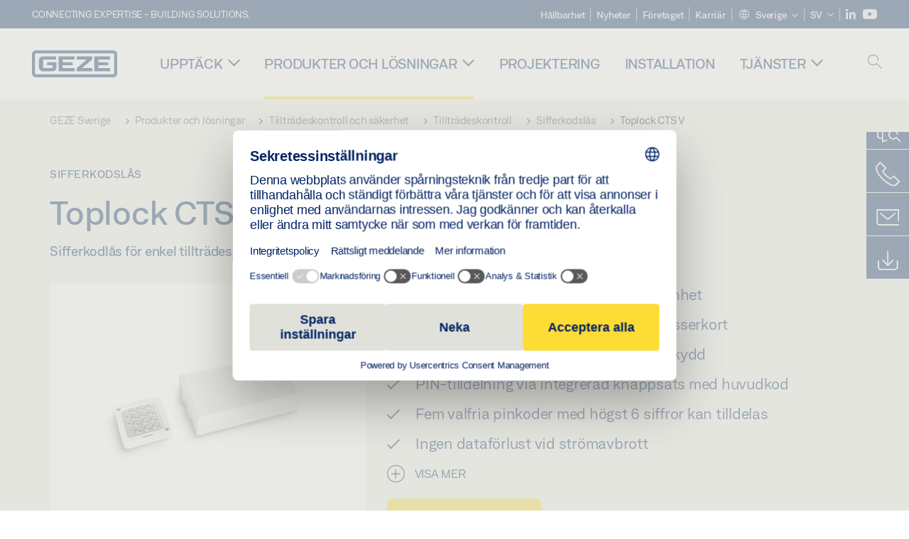

--- FILE ---
content_type: text/html; charset=utf-8
request_url: https://www.geze.se/sv/produkter-och-loesningar/tilltraedeskontroll_och_saekerhet/tilltraedeskontroll/sifferkodslaas/toplock_cts_v/p_124097
body_size: 24106
content:
<!DOCTYPE html>
<html lang="sv-se" class=" scroll-top" load-recaptcha="1">
<head><script data-language="sv" id="usercentrics-cmp" src="https://web.cmp.usercentrics.eu/ui/loader.js" data-settings-id="izMck8j6GK1lL5" async></script>
    <meta charset="utf-8">

<!-- 
	This website is powered by TYPO3 - inspiring people to share!
	TYPO3 is a free open source Content Management Framework initially created by Kasper Skaarhoj and licensed under GNU/GPL.
	TYPO3 is copyright 1998-2026 of Kasper Skaarhoj. Extensions are copyright of their respective owners.
	Information and contribution at https://typo3.org/
-->


<title>Toplock CTS V | GEZE</title>
<meta name="generator" content="TYPO3 CMS">
<meta name="description" content="Sifferkodlås för enkel tillträdesstyrning utomhus">
<meta name="viewport" content="width=device-width, initial-scale=1.0">
<meta property="og:description" content="Sifferkodlås för enkel tillträdesstyrning utomhus">
<meta property="og:title" content="Toplock CTS V">
<meta name="twitter:description" content="Sifferkodlås för enkel tillträdesstyrning utomhus">
<meta name="twitter:title" content="Toplock CTS V">
<meta name="twitter:card" content="summary">


<link rel="stylesheet" href="/_assets/c1f754f6fbf4f5fa4c67c9b3628e318e/b13-Css/main.css?1768386661" media="all">


<script>
var TYPO3 = Object.assign(TYPO3 || {}, Object.fromEntries(Object.entries({"settings":{"TS":{"pbox":"https:\/\/cdn.image.geze.com\/im\/%s\/pboxx-pixelboxx-%d\/%s"}},"lang":{"productPdfViewer.shareSuccess":"PDF-Link Successfully shared","productPdfViewer.copySuccess":"PDF-Link Successfully copied","productPdfViewer.ariaLabelShare":"Share","productPdfViewer.ariaLabelDownload":"Download","productPdfViewer.ariaLabelCurrentPage":"Current page","productPdfViewer.ariaLabelZoom":"Zoomfactor","plugin.products.noDataAvailable":"Could not load data. Please reload or try again later.","plugin.products.productNotFound":"The requested product could not be found.","plugin.products.productCategoryNotFound":"The requested product category could not be found.","plugin.products.adviserNotFound":"The requested adviser could not be found.","plugin.products.show.label.moreProducts":"Till produkterna","plugin.products.show.label.products.singular":"Produkt","plugin.products.show.label.products.plural":"Produkter","plugin.products.show.intro.contactUsButtonLabel":"Kontakta oss","plugin.products.show.toc.section1":"Produkt\u00f6versikt","plugin.products.show.toc.section2":"Specifikationer","plugin.products.show.toc.section3":"Nedladdningar","plugin.products.show.toc.section4":"Varianter och tillbeh\u00f6r","plugin.products.show.showMore":"Visa mer","plugin.products.show.applicationAreas.header":"Anv\u00e4ndningsomr\u00e5den","plugin.products.show.toc.section5":"Service och kontakt","plugin.products.show.section.2.header.1":"J\u00e4mf\u00f6relse av specifikationer","plugin.products.show.section.2.header.2":"Produktspecifikationer","plugin.products.show.section.3.header":"Nedladdningar","plugin.products.accordion.label.Checkliste":"Checklista","plugin.products.accordion.label.Flyer\/Folder":"Broschyr\/folder","plugin.products.accordion.label.Presseartikel":"Pressmeddelande","plugin.products.accordion.label.Verkaufsfreigabe":"Lansering","plugin.products.show.section.4.header":"Varianter och tillbeh\u00f6r","plugin.products.show.section.4.tabs.accessories":"Tillbeh\u00f6r","plugin.products.show.section.4.tabs.productTypes":"Typer","plugin.products.show.section.4.tabs.material":"Monteringsmaterial","plugin.products.show.section.4.tabs.parts":"Komponenter","plugin.products.show.section.4.tabs.productVariants":"Varianter","plugin.products.showOnlyDifferences":"Visa endast skillnader","plugin.products.show.section.5.header":"Hur kan vi hj\u00e4lpa dig?","plugin.products.show.featurestable.feature.value.yes":"Ja","plugin.products.show.featurestable.feature.value.no":"Nej","plugin.products.show.variants.designation":"Beteckning","plugin.products.show.accessories.type.parts":"Reservdelar","plugin.products.show.accessories.type.material":"Material","plugin.products.show.accessories.type.accessories":"Tillbeh\u00f6r","plugin.products.show.accessories.type.productTypes":"Typ","plugin.products.show.accessories.type.type":"Typ","plugin.products.show.accessories.type.accessories.button.showmore":"Tillbeh\u00f6r","plugin.products.show.accessories.button.showmore":"Ladda mer","plugin.products.show.section.5.teaser.1.header":"GEZE:s tj\u00e4nster","plugin.products.show.section.5.teaser.2.header":"Butikss\u00f6kning","plugin.products.show.section.5.teaser.3.header":"Workshops","plugin.products.serviceTeaser.1.linkTitle":"GEZE:s tj\u00e4nster","plugin.products.serviceTeaser.1.imgAltTitle":"GEZE:s tj\u00e4nster","plugin.products.serviceTeaser.1.header":"GEZE:s tj\u00e4nster","plugin.products.serviceTeaser.1.description":"Regelbunden service \u00e4r inte bara viktigt ur s\u00e4kerhetssynpunkt, det f\u00f6rl\u00e4nger \u00e4ven d\u00f6rrsystemets livsl\u00e4ngd och s\u00e4kerst\u00e4ller att det fungerar som den ska.","plugin.products.serviceTeaser.2.linkTitle":"Butikss\u00f6kning","plugin.products.serviceTeaser.2.imgAltTitle":"Butikss\u00f6kning","plugin.products.serviceTeaser.2.header":"Butikss\u00f6kning","plugin.products.serviceTeaser.2.description":"Hitta r\u00e4tt \u00e5terf\u00f6rs\u00e4ljare f\u00f6r dina GEZE-produkter snabbt och enkelt.","plugin.products.serviceTeaser.3.linkTitle":"Workshops","plugin.products.serviceTeaser.3.imgAltTitle":"Workshops","plugin.products.serviceTeaser.3.header":"Workshops","plugin.products.serviceTeaser.3.description":"GEZE erbjuder fr\u00e4mst standardutbildning och seminarier p\u00e5 tyska och engelska.","plugin.products.serviceTeaser.4.linkTitle":"Reservdelar","plugin.products.serviceTeaser.4.imgAltTitle":"Reservdelar","plugin.products.serviceTeaser.4.header":"Reservdelar","plugin.products.serviceTeaser.4.description":"I v\u00e5rt moderna lager har vi ett komplett sortiment originalreservdelar, \u00e4ven till \u00e4ldre system.","plugin.products.contact.header":"Kontakt","plugin.products.contact.hotline.standard":"Vi st\u00e5r till din tj\u00e4nst","plugin.products.contact.hotline.standard.tel":"+49-7152-203-0","plugin.products.contact.hotline.architects":"Hotline f\u00f6r arkitekter","plugin.products.contact.hotline.architects.tel":"+49-7152-203-112","plugin.products.contact.hotline.architects.info":"(kl. 7.30\u201317.00)","plugin.products.contact.hotline.service":"Servicehotline","plugin.products.contact.hotline.service.tel":"+49-1802-923392","plugin.products.contact.hotline.service.info":"(0,06 \u20ac\/samtal fr\u00e5n fasta n\u00e4t, mobiltelefoni max. 0,42 \u20ac)","plugin.products.contact.hotline.callback.headline":"Callback-tj\u00e4nst","plugin.products.contact.hotline.callback.toform":"till formul\u00e4ret","plugin.products.contact.hotline.writeus.headline":"Skriv till oss","plugin.products.contact.hotline.writeus.toform":"till formul\u00e4ret","plugin.products.category.notfound.header":"Produktkategori hittades inte.","plugin.products.productasset.notfound.header":"Produktegenskap hittades inte.","plugin.products.product.notfound.header":"Produkten hittades inte.","plugin.products.productlist.productdetails":"Produktdetaljer.","plugin.products.productlist.loadmore":"Ladda mer","plugin.products.productlist.feature.no":"Nej","plugin.products.productlist.feature.yes":"Ja","plugin.products.productlist.feature.more":"Produktdetaljer.","plugin.products.productcategorylist.headline":"Produktr\u00e5dgivare","plugin.products.productcategorylist.copy":" ","plugin.products.productcategorylist.more":"Hit\u00e5t","plugin.products.productdetail.product":"Produkt","plugin.products.productasset.product-asset-id":"ID f\u00f6r produktegenskap","plugin.products.productcategory.product-category-id":"ID f\u00f6r produktkategori","plugin.products.awards.headline":"Denna produkt \u00e4r prisbel\u00f6nt","plugin.products.gallery.headline":"Monteringssituationer i referensobjekt och videor","plugin.products.productdetail.safety-note":"S\u00e4kerhetsinformation","plugin.products.faceting.header":"Filtrera","plugin.products.faceting.default-option-select":"V\u00e4lj","plugin.products.faceting.chose":" valt","plugin.products.faceting.reset-button":"Rensa urval","plugin.products.productdetail.product-note.headline":"Information om de produkter som visas","plugin.products.productdetail.product-note.text":"De produkter som n\u00e4mns ovan kan avvika i form, typ, egenskaper och funktion (konstruktion, m\u00e5tt, tillg\u00e4nglighet, godk\u00e4nnanden, standarder etc.) beroende p\u00e5 land. F\u00f6r fr\u00e5gor, kontakta din GEZE-kontakt eller skicka oss ","plugin.products.productdetail.product-note.mail.subject":"Product request","plugin.products.productdetail.product-note.mail.link-name":"E-Mail","plugin.products.faceting.filterTitle":"Filtrera","plugin.products.faceting.filterButton":"Visa resultat"}}).filter((entry) => !['__proto__', 'prototype', 'constructor'].includes(entry[0]))));

</script>
<script src="/typo3temp/assets/js/69deb20bc65f1a7cd0d375113fa207c8.js?1768386850"></script>


<meta http-equiv="X-UA-Compatible" content="IE=edge"><!-- TYPO3 ID:15405--><!-- Google Tag Manager -->
<script type="text/javascript">
    window.consentFallbackmessage = 'De valda cookie-inställningarna gör att man inte kan se detta innehåll. Du måste samtycka till användningen av cookies och externt innehåll i kategorin ”Funktioner” för att se detta element.';
    window.consentFallbackbutton = 'Ändra cookie-inställningar';
    window.enableUsercentrics = true;
    window.dataLayer = window.dataLayer || [];
</script>


<script type="text/javascript">
    LoadGTM();

    dataLayer.push("consent", "default", {
        ad_user_data: "denied",
        ad_personalization: "denied",
        ad_storage: "denied",
        analytics_storage: "denied",
        wait_for_update: 2000
    });

    window.addEventListener("ucEvent", function (e) {
        dataLayer.push("set", "ads_data_redaction", true);

        if (e.detail && e.detail.event == "consent_status") {
            if( e.detail && e.detail.event == "consent_status") {
                var ucAnalyticsService = 'Google Analytics';
                var ucAdService = 'Google Ads Remarketing';

                if(e.detail.hasOwnProperty(ucAnalyticsService) && e.detail.hasOwnProperty(ucAdService))
                {
                    dataLayer.push("consent", "update", {
                        ad_storage: e.detail[ucAdService] ? 'granted':'denied',
                        ad_user_data: e.detail[ucAdService] ? 'granted':'denied',
                        ad_personalization: e.detail[ucAdService] ? 'granted':'denied',
                        analytics_storage: e.detail[ucAnalyticsService] ? 'granted':'denied'
                    });
                }
                else {
                    if(e.detail.hasOwnProperty(ucAdService)) {
                        dataLayer.push("consent", "update", {
                            ad_storage: e.detail[ucAdService] ? 'granted':'denied',
                            ad_user_data: e.detail[ucAdService] ? 'granted':'denied',
                            ad_personalization: e.detail[ucAdService] ? 'granted':'denied'
                        });
                    }
                    if(e.detail.hasOwnProperty(ucAnalyticsService)) {
                        dataLayer.push("consent", "update", {
                            analytics_storage: e.detail[ucAnalyticsService] ? 'granted':'denied'
                        });
                    }
                }
            }
        }
    });

    function LoadGTM() {
        if (window.gtmLoaded) {
            return;
        }
        window.gtmLoaded = true;
        (function(w,d,s,l,i){w[l]=w[l]||[];w[l].push({'gtm.start': new Date().getTime(),event:'gtm.js'});var f=d.getElementsByTagName(s)[0],j=d.createElement(s),dl=l!='dataLayer'?'&l='+l:'';j.async=true;j.src='https://www.googletagmanager.com/gtm.js?id='+i+dl;f.parentNode.insertBefore(j,f);})(window,document,'script','dataLayer','GTM-KP68TZ2');
        (function(w,d,s,l,i){w[l]=w[l]||[];w[l].push({'gtm.start': new Date().getTime(),event:'gtm.js'});var f=d.getElementsByTagName(s)[0],j=d.createElement(s),dl=l!='dataLayer'?'&l='+l:'';j.async=true;j.src= 'https://www.googletagmanager.com/gtm.js?id='+i+dl;f.parentNode.insertBefore(j,f);})(window,document,'script','dataLayer','GTM-N85K2HS');
    }
</script>
<!-- End Google Tag Manager -->
<link rel="shortcut icon" type="image/png" href="/_assets/c1f754f6fbf4f5fa4c67c9b3628e318e/Icons/favicon.png"><link rel="shortcut icon" type="image/x-icon" href="/_assets/c1f754f6fbf4f5fa4c67c9b3628e318e/Icons/favicon.ico"><link rel="preload" href="/_assets/c1f754f6fbf4f5fa4c67c9b3628e318e/webfonts/geze_ui/geze_ui.ttf" as="font" type="font/ttf" crossorigin><script>var B = B || {};B.currentBaseUrl = "https://www.geze.se/sv";</script>
<link rel="canonical" href="https://www.geze.se/sv/produkter-och-loesningar/tilltraedeskontroll_och_saekerhet/tilltraedeskontroll/sifferkodslaas/toplock_cts_v/p_124097">

<link rel="alternate" hreflang="de-de" href="https://www.geze.de/de/produkte-loesungen/zutrittskontrolle_und_sicherheit/zutrittskontrolle/zahlencodeschloesser/toplock_cts_v/p_124097">
<link rel="alternate" hreflang="en-de" href="https://www.geze.de/en/products-solutions/access_control_and_safety/access_control/number_code_locks/toplock_cts_v/p_124097">
<link rel="alternate" hreflang="x-default" href="https://www.geze.com/en/products-solutions/access_control_and_safety/access_control/number_code_locks/toplock_cts_v/p_124097">
<link rel="alternate" hreflang="de-at" href="https://www.geze.at/de/produkte-loesungen/zutrittskontrolle_und_sicherheit/zutrittskontrolle/zahlencodeschloesser/toplock_cts_v/p_124097">
<link rel="alternate" hreflang="en-at" href="https://www.geze.at/en/products-solutions/access_control_and_safety/access_control/number_code_locks/toplock_cts_v/p_124097">
<link rel="alternate" hreflang="de-ch" href="https://www.geze.ch/de/produkte-loesungen/zutrittskontrolle_und_sicherheit/zutrittskontrolle/zahlencodeschloesser/toplock_cts_v/p_124097">
<link rel="alternate" hreflang="en-ch" href="https://www.geze.ch/en/products-solutions/access_control_and_safety/access_control/number_code_locks/toplock_cts_v/p_124097">
<link rel="alternate" hreflang="fr-ch" href="https://www.geze.ch/fr/produits-et-solutions/controle_d%27acces_et_securite/controle_d%27acces/serrure_a_code_numerique/toplock_cts_v/p_124097">
<link rel="alternate" hreflang="en-za" href="https://www.geze.co.za/en/products-solutions/access_control_and_safety/access_control/number_code_locks/toplock_cts_v/p_124097">
<link rel="alternate" hreflang="en-es" href="https://www.geze.es/en/products-solutions/access_control_and_safety/access_control/number_code_locks/toplock_cts_v/p_124097">
<link rel="alternate" hreflang="es-es" href="https://www.geze.es/es/productos-y-soluciones/controles_de_acceso_y_seguridad/controles_de_acceso/cerraduras_de_codigos_numericos/toplock_cts_v/p_124097">
<link rel="alternate" hreflang="en-fr" href="https://www.geze.fr/en/products-solutions/access_control_and_safety/access_control/number_code_locks/toplock_cts_v/p_124097">
<link rel="alternate" hreflang="fr-fr" href="https://www.geze.fr/fr/produits-et-solutions/controle_d%27acces_et_securite/controle_d%27acces/serrure_a_code_numerique/toplock_cts_v/p_124097">
<link rel="alternate" hreflang="en-it" href="https://www.geze.it/en/products-solutions/access_control_and_safety/access_control/number_code_locks/toplock_cts_v/p_124097">
<link rel="alternate" hreflang="it-it" href="https://www.geze.it/it/prodotti-e-soluzioni/controllo_accessi_e_sicurezza/controllo_accessi/serrature_con_codice_numerico/toplock_cts_v/p_124097">
<link rel="alternate" hreflang="en-nl" href="https://www.geze.nl/en/products-solutions/access_control_and_safety/access_control/number_code_locks/toplock_cts_v/p_124097">
<link rel="alternate" hreflang="nl-nl" href="https://www.geze.nl/nl/producten-oplossingen/toegangscontrole_en_veiligheid/toegangscontrole/cijfercodesloten/toplock_cts_v/p_124097">
<link rel="alternate" hreflang="en-be" href="https://www.geze.be/en/products-solutions/access_control_and_safety/access_control/number_code_locks/toplock_cts_v/p_124097">
<link rel="alternate" hreflang="fr-be" href="https://www.geze.be/fr/produits-et-solutions/controle_d%27acces_et_securite/controle_d%27acces/serrure_a_code_numerique/toplock_cts_v/p_124097">
<link rel="alternate" hreflang="nl-be" href="https://www.geze.be/nl/producten-oplossingen/toegangscontrole_en_veiligheid/toegangscontrole/cijfercodesloten/toplock_cts_v/p_124097">
<link rel="alternate" hreflang="en-pl" href="https://www.geze.pl/en/products-solutions/access_control_and_safety/access_control/number_code_locks/toplock_cts_v/p_124097">
<link rel="alternate" hreflang="pl-pl" href="https://www.geze.pl/pl/produkty-i-rozwiazania/kontrola_dostepu_i_bezpieczenstwo/kontrola_dostepu/zamki_z_kodem_numerycznym/toplock_cts_v/p_124097">
<link rel="alternate" hreflang="en-no" href="https://www.geze.no/en/products-solutions/access_control_and_safety/access_control/number_code_locks/toplock_cts_v/p_124097">
<link rel="alternate" hreflang="nb-no" href="https://www.geze.no/nb/produkter-og-loesninger/adgangskontroll_og_sikkerhet/adgangskontroll/tallkodelaaser/toplock_cts_v/p_124097">
<link rel="alternate" hreflang="en-se" href="https://www.geze.se/en/products-solutions/access_control_and_safety/access_control/number_code_locks/toplock_cts_v/p_124097">
<link rel="alternate" hreflang="sv-se" href="https://www.geze.se/sv/produkter-och-loesningar/tilltraedeskontroll_och_saekerhet/tilltraedeskontroll/sifferkodslaas/toplock_cts_v/p_124097">
<link rel="alternate" hreflang="en-dk" href="https://www.geze.dk/en/products-solutions/access_control_and_safety/access_control/number_code_locks/toplock_cts_v/p_124097">
<link rel="alternate" hreflang="da-dk" href="https://www.geze.dk/da/produkter-og-loesninger/adgangskontrol_og_sikkerhed/adgangskontrol/pin_laase/toplock_cts_v/p_124097">
<link rel="alternate" hreflang="en-tr" href="https://www.geze.com.tr/en/products-solutions/access_control_and_safety/access_control/number_code_locks/toplock_cts_v/p_124097">
<link rel="alternate" hreflang="tr-tr" href="https://www.geze.com.tr/tr/ueruenler-ve-coezuemler/erisim_kontrolue_ve_emniyet/erisim_kontrolue/sayisal_sifreli_kilit/toplock_cts_v/p_124097">
<link rel="alternate" hreflang="en-kr" href="https://www.geze.kr/en/products-solutions/access_control_and_safety/access_control/number_code_locks/toplock_cts_v/p_124097">
<link rel="alternate" hreflang="en-in" href="https://www.geze.in/en/products-solutions/access_control_and_safety/access_control/number_code_locks/toplock_cts_v/p_124097">
<link rel="alternate" hreflang="hi-in" href="https://www.geze.in/hi/%E0%A4%89%E0%A4%A4%E0%A5%8D%E0%A4%AA%E0%A4%BE%E0%A4%A6%E0%A4%A8-%E0%A4%94%E0%A4%B0-%E0%A4%B8%E0%A4%AE%E0%A4%BE%E0%A4%A7%E0%A4%BE%E0%A4%A8/%E0%A4%AA%E0%A5%8D%E0%A4%B0%E0%A4%B5%E0%A5%87%E0%A4%B6_%E0%A4%A8%E0%A4%BF%E0%A4%AF%E0%A4%82%E0%A4%A4%E0%A5%8D%E0%A4%B0%E0%A4%A3_%E0%A4%94%E0%A4%B0_%E0%A4%B8%E0%A5%81%E0%A4%B0%E0%A4%95%E0%A5%8D%E0%A4%B7%E0%A4%BE/%E0%A4%AA%E0%A5%8D%E0%A4%B0%E0%A4%B5%E0%A5%87%E0%A4%B6_%E0%A4%A8%E0%A4%BF%E0%A4%AF%E0%A4%82%E0%A4%A4%E0%A5%8D%E0%A4%B0%E0%A4%A3/%E0%A4%B8%E0%A4%82%E0%A4%96%E0%A5%8D%E0%A4%AF%E0%A4%BE_%E0%A4%95%E0%A5%8B%E0%A4%A1_%E0%A4%A4%E0%A4%BE%E0%A4%B2%E0%A4%BE/toplock_cts_v/p_124097">
<link rel="alternate" hreflang="en-ua" href="https://www.geze.ua/en/products-solutions/access_control_and_safety/access_control/number_code_locks/toplock_cts_v/p_124097">
<link rel="alternate" hreflang="uk-ua" href="https://www.geze.ua/uk/produkti-ta-rishennja/kontrol_dostupu_ta_bezpeka/kontrol_dostupu/zamki_z_cifrovim_kodom/toplock_cts_v/p_124097">
<link rel="alternate" hreflang="en-hu" href="https://www.geze.hu/en/products-solutions/access_control_and_safety/access_control/number_code_locks/toplock_cts_v/p_124097">
<link rel="alternate" hreflang="hu-hu" href="https://www.geze.hu/hu/termekek-es-megoldasok/beleptetes_es_biztonsag/beleptetes/szamkodos_zarak/toplock_cts_v/p_124097">
<link rel="alternate" hreflang="en-hr" href="https://www.geze.hr/en/products-solutions/access_control_and_safety/access_control/number_code_locks/toplock_cts_v/p_124097">
<link rel="alternate" hreflang="hr-hr" href="https://www.geze.hr/hr/proizvodi-i-rjesenja/kontrola_pristupa_i_sigurnost/kontrola_pristupa/brave_s_brojcanom_sifrom/toplock_cts_v/p_124097">
<link rel="alternate" hreflang="en-ro" href="https://www.geze.ro/en/products-solutions/access_control_and_safety/access_control/number_code_locks/toplock_cts_v/p_124097">
<link rel="alternate" hreflang="ro-ro" href="https://www.geze.ro/ro/produse-si-solutii/controlul_accesului_si_siguranta/controlul_accesului/incuietoare_cu_cod_numeric/toplock_cts_v/p_124097">
<link rel="alternate" hreflang="en-sg" href="https://www.geze.sg/en/products-solutions/access_control_and_safety/access_control/number_code_locks/toplock_cts_v/p_124097">
<link rel="alternate" hreflang="en-id" href="https://www.geze.sg/en/products-solutions/access_control_and_safety/access_control/number_code_locks/toplock_cts_v/p_124097">
<link rel="alternate" hreflang="en-ae" href="https://www.geze.ae/en/products-solutions/access_control_and_safety/access_control/number_code_locks/toplock_cts_v/p_124097">
<link rel="alternate" hreflang="en-pt" href="https://www.geze.pt/en/products-solutions/access_control_and_safety/access_control/number_code_locks/toplock_cts_v/p_124097">
<link rel="alternate" hreflang="pt-pt" href="https://www.geze.pt/pt/produtos-solucoes/controlo_de_acesso_e_seguranca/controlo_de_acessos/fechadura_com_codigo_numerico/toplock_cts_v/p_124097">
</head>
<body class="sweden EntryPage">


<!-- Skip-Link -->
<a href="#content" class="sr-only sr-only-focusable" id="skip">
    <div class="container">
        <span class="skiplink-text">Skip to main content</span>
    </div>
</a>

<div class="pageWrapper  body-bg-top">
    <!-- fixedNavbar -->
    

<header id="top" class="header">

    <div class="claim">
        Connecting expertise - building solutions.
    </div>

    <div class="navbar navbar-fixed-top" role="navigation">
        <div class="container">
            <div class="navbar-header">
                
                    <button aria-expanded="false" aria-label="Växla Navigation" class="navbar-toggle header-button" data-toggle="collapse" data-target=".navbar-collapse">
                        <span class="ico-menu"></span>
                        <span class="ico-close"></span>
                    </button>
                

                

                
                    <button aria-expanded="false" aria-label="Växla sidofält" class="navbar-toggle header-button sidebar-header-button" data-target=".sidebar">
                        <span class="ico-sidebar"></span>
                        <span class="ico-close"></span>
                    </button>
                

                
                    <button aria-expanded="false" aria-label="Växla mobil sökning" class="navbar-toggle header-button b_header-search__toggle-mobile bJS_search-toggle-mobile">
                        <span class="ico-search" aria-hidden="true" aria-label="open search"></span>
                        <span class="ico-close" aria-hidden="true" aria-label="close search"></span>
                    </button>
                

                
                <a href="/sv" class="navbar-brand">
    <svg class="logo" xmlns="http://www.w3.org/2000/svg" viewBox="0 0 283.46 89.01" role="img"
         aria-label="Geze Logo">
        <title>GEZE</title>
        <desc>GEZE</desc>
        <g id="bounding_box-header" data-name="bounding box">
            <rect class="cls-1" fill="none" width="283.46" height="89.01"></rect>
        </g>
        <g id="GEZE_Logo-header" data-name="GEZE Logo">
            <path class="cls-2"
                  fill="#002364"
                  d="M270.27,89H13.2A13.21,13.21,0,0,1,0,75.82V13.19A13.21,13.21,0,0,1,13.2,0H270.27a13.21,13.21,0,0,1,13.2,13.19V75.82A13.21,13.21,0,0,1,270.27,89ZM13.2,9.82a3.37,3.37,0,0,0-3.37,3.36V75.82a3.37,3.37,0,0,0,3.37,3.36H270.27a3.37,3.37,0,0,0,3.37-3.36V13.19a3.37,3.37,0,0,0-3.37-3.36ZM220.75,49.23H254V39.41H220.75V30.46H260.1V20.16H207.18V68.9H260.1V58.59H220.75Zm-118.57,0h33.23V39.41H102.18V30.46h39.35V20.16H88.61V68.9h52.92V58.59H102.18Zm97.75-18.77V20.16H149v10.3h33.21L149,58.59V68.9H201.5V58.59H166.6ZM68.75,56.65a1.62,1.62,0,0,1-.66,1.51c-.12.11-.47.43-2.16.43h-26c-1.54,0-2.92-.15-3-1.95V32.39c0-1.79,1.43-1.94,3-1.94H80V20.16H36.55c-10.49,0-13.27,8-13.27,12.24V56.65c0,4.23,2.77,12.24,13.27,12.24H68.38c4.57,0,7.22-1.41,9.09-3.11a11.82,11.82,0,0,0,4-9.14V39.43H50.42v9.78H68.75Z"></path>
        </g>
    </svg>
</a>
            </div>

            <div class="nav-wrapper">
                <div class="navbar-collapse collapse">
                    <div id="menu" class="full_menu">
                        <div class="ribbon">
                            <div class="nav navbar-nav meta-nav">
                                

<ul>
    
    
        <li class="">
            <a href="https://sustainability.geze.com/en" target="_blank" title="Hållbarhet" rel="noopener">
                
                Hållbarhet
            </a>
        </li>
    
        <li class="">
            <a href="/sv/nyheter" title="Nyheter">
                
                Nyheter
            </a>
        </li>
    
        <li class="">
            <a href="/sv/foeretaget" title="Företaget">
                
                Företaget
            </a>
        </li>
    
        <li class="">
            <a href="https://career.geze.com/en" target="_blank" rel="noreferrer noopener" title="Karriär">
                
                Karriär
            </a>
        </li>
    

    


    <li class="dropdown multicolumn-list">
        <a href="#" class="dropdown-toggle" data-toggle="dropdown" role="button" aria-haspopup="true" aria-expanded="false">
            <span class="ico-sphere"></span>
            <span class="underline">Sverige</span>
            <span class="ico-chevron_down"></span>
        </a>
        <ul class="dropdown-menu">
            
                <li>
                    <a href="https://www.geze.be/nl">
                        <span class="flag-icon flag-icon-be"></span>
                        Belgien
                    </a>
                </li>
            
                <li>
                    <a href="https://www.geze.bg/bg">
                        <span class="flag-icon flag-icon-bg"></span>
                        Bulgarien
                    </a>
                </li>
            
                <li>
                    <a href="https://www.geze.com.cn/zh">
                        <span class="flag-icon flag-icon-cn"></span>
                        Kina
                    </a>
                </li>
            
                <li>
                    <a href="https://www.geze.dk/da">
                        <span class="flag-icon flag-icon-dk"></span>
                        Danmark
                    </a>
                </li>
            
                <li>
                    <a href="https://www.geze.de/de">
                        <span class="flag-icon flag-icon-de"></span>
                        Tyskland
                    </a>
                </li>
            
                <li>
                    <a href="https://www.geze.ee/et">
                        <span class="flag-icon flag-icon-ee"></span>
                        Estland
                    </a>
                </li>
            
                <li>
                    <a href="https://www.geze.fi/fi">
                        <span class="flag-icon flag-icon-fi"></span>
                        Finland
                    </a>
                </li>
            
                <li>
                    <a href="https://www.geze.fr/fr">
                        <span class="flag-icon flag-icon-fr"></span>
                        Frankrike
                    </a>
                </li>
            
                <li>
                    <a href="https://www.geze.in/hi">
                        <span class="flag-icon flag-icon-in"></span>
                        Indien
                    </a>
                </li>
            
                <li>
                    <a href="https://www.geze.sg/en">
                        <span class="flag-icon flag-icon-id"></span>
                        Indonesien
                    </a>
                </li>
            
                <li>
                    <a href="https://www.geze.it/it">
                        <span class="flag-icon flag-icon-it"></span>
                        Italien
                    </a>
                </li>
            
                <li>
                    <a href="https://www.geze.kr/en">
                        <span class="flag-icon flag-icon-kr"></span>
                        Korea
                    </a>
                </li>
            
                <li>
                    <a href="https://www.geze.hr/hr">
                        <span class="flag-icon flag-icon-hr"></span>
                        Kroatien
                    </a>
                </li>
            
                <li>
                    <a href="https://www.geze.lv/lv">
                        <span class="flag-icon flag-icon-lv"></span>
                        Lettland
                    </a>
                </li>
            
                <li>
                    <a href="https://www.geze.lt/lt">
                        <span class="flag-icon flag-icon-lt"></span>
                        Litauen
                    </a>
                </li>
            
                <li>
                    <a href="https://www.geze.lu/fr">
                        <span class="flag-icon flag-icon-lu"></span>
                        Luxemburg
                    </a>
                </li>
            
                <li>
                    <a href="https://www.geze.nl/nl">
                        <span class="flag-icon flag-icon-nl"></span>
                        Nederländerna
                    </a>
                </li>
            
                <li>
                    <a href="https://www.geze.no/nb">
                        <span class="flag-icon flag-icon-no"></span>
                        Norge
                    </a>
                </li>
            
                <li>
                    <a href="https://www.geze.at/de">
                        <span class="flag-icon flag-icon-at"></span>
                        Österrike
                    </a>
                </li>
            
                <li>
                    <a href="https://www.geze.pl/pl">
                        <span class="flag-icon flag-icon-pl"></span>
                        Polen
                    </a>
                </li>
            
                <li>
                    <a href="https://www.geze.pt/pt">
                        <span class="flag-icon flag-icon-pt"></span>
                        Portugal
                    </a>
                </li>
            
                <li>
                    <a href="https://www.geze.ro/ro">
                        <span class="flag-icon flag-icon-ro"></span>
                        Rumänien
                    </a>
                </li>
            
                <li>
                    <a href="https://www.geze.ru/ru">
                        <span class="flag-icon flag-icon-ru"></span>
                        Ryssland
                    </a>
                </li>
            
                <li>
                    <a href="https://www.geze.se/sv">
                        <span class="flag-icon flag-icon-se"></span>
                        Sverige
                    </a>
                </li>
            
                <li>
                    <a href="https://www.geze.ch/de">
                        <span class="flag-icon flag-icon-ch"></span>
                        Schweiz
                    </a>
                </li>
            
                <li>
                    <a href="https://www.geze.rs/sr">
                        <span class="flag-icon flag-icon-rs"></span>
                        Serbien
                    </a>
                </li>
            
                <li>
                    <a href="https://www.geze.sg/en">
                        <span class="flag-icon flag-icon-sg"></span>
                        Singapore
                    </a>
                </li>
            
                <li>
                    <a href="https://www.geze.sk/sk">
                        <span class="flag-icon flag-icon-sk"></span>
                        Slovakien
                    </a>
                </li>
            
                <li>
                    <a href="https://www.geze.si/sl">
                        <span class="flag-icon flag-icon-si"></span>
                        Slovenien
                    </a>
                </li>
            
                <li>
                    <a href="https://www.geze.es/es">
                        <span class="flag-icon flag-icon-es"></span>
                        Spanien
                    </a>
                </li>
            
                <li>
                    <a href="https://www.geze.co.za/en">
                        <span class="flag-icon flag-icon-za"></span>
                        Sydafrika
                    </a>
                </li>
            
                <li>
                    <a href="https://www.geze.sg/en">
                        <span class="flag-icon flag-icon-tw"></span>
                        Taiwan
                    </a>
                </li>
            
                <li>
                    <a href="https://www.geze.cz/cs">
                        <span class="flag-icon flag-icon-cz"></span>
                        Tjeckien
                    </a>
                </li>
            
                <li>
                    <a href="https://www.geze.com.tr/tr">
                        <span class="flag-icon flag-icon-tr"></span>
                        Turkiet
                    </a>
                </li>
            
                <li>
                    <a href="https://www.geze.ua/uk">
                        <span class="flag-icon flag-icon-ua"></span>
                        Ukraina
                    </a>
                </li>
            
                <li>
                    <a href="https://www.geze.hu/hu">
                        <span class="flag-icon flag-icon-hu"></span>
                        Ungern
                    </a>
                </li>
            
                <li>
                    <a href="https://www.geze.ae/en">
                        <span class="flag-icon flag-icon-ae"></span>
                        Förenade Arabemiraten
                    </a>
                </li>
            
                <li>
                    <a href="https://www.geze.co.uk/en">
                        <span class="flag-icon flag-icon-gb"></span>
                        Storbritannien
                    </a>
                </li>
            
        </ul>
    </li>




    


    <li class="dropdown">
        
                
                    
                        <a href="#" class="dropdown-toggle" data-toggle="dropdown" role="button" aria-haspopup="true" aria-expanded="false">
                            <span class="dropdown-toggle__country">SV</span>
                            <span class="ico-chevron_down"></span>
                        </a>
                    
                
                    
                
                <ul class="dropdown-menu">
                    
                        
    <li class="active ">
        
                <a href="#" onclick="return false;">
                    svenska
                </a>
            
    </li>

                    
                        
    <li class=" ">
        
                <a hreflang="en-se" href="/en/products-solutions/access_control_and_safety/access_control/number_code_locks/toplock_cts_v/p_124097">
                    english
                </a>
            
    </li>

                    
                </ul>
            
    </li>





    


    <li class="social socialnavigation">
        
            <a href="https://www.linkedin.com/company/geze-sverige/" title="LinkedIn" target="_blank" aria-label="LinkedIn">
                <span class="ico-social-linkedin"></span>
            </a>
        
            <a href="https://www.youtube.com/channel/UCZPlsFeK6o7hkFbsFAPXIdA" title="Youtube" target="_blank" aria-label="Youtube">
                <span class="ico-social-youtube"></span>
            </a>
        
    </li>




</ul>





                            </div>
                        </div>
                        
                            <ul class="nav navbar-nav main-nav" data-module="megamenu">
                                

                                    
                                    

                                    <li data-sectiontoggler
                                        class=" ">
                                        
                                        
                                                
                                            
                                        
                                                <a href="/sv/upptaeck" id="nav-level1-discover" class="main-nav-link main-nav-link--subpages">
                                                    Upptäck
                                                </a>
                                            


                                        
                                            <label for="path_11559" aria-label="Öppna Upptäck" class="toggle-sub" onclick="">
                                                <span class="ico-arrow_link_mobile" aria-hidden="true"></span>
                                            </label>
                                            <input id="path_11559" aria-hidden="true" tabindex="-1" class="sub-nav-check" type="checkbox">

                                            <div id="path_11559-sub" class="column-wrapper sub-nav" data-sectioncontent>
                                                <div class="container">
                                                    <div class="sub-heading">
                                                        <span>Upptäck</span>
                                                        <label for="path_11559" class="toggle"
                                                               title="Back">
                                                            <span class="ico-arrow_back_mobile"
                                                                  aria-hidden="true"></span>
                                                        </label>
                                                    </div>
                                                    <div class="colGroup">
                                                        <div class="groupTitle"></div>
                                                        
    
            
        

    
            
        

    
            <ul>
        
    
        

        <li >
            


        
    

        
    


    
            
                    
                            <a href="/sv/upptaeck/aemnen" id="nav-level2-topics" title="Ämnen" class="group-header">
                                <strong>Ämnen</strong>
                            </a>
                        
                
        






            
                    
                

            
        </li>
        
    
        

        <li >
            


        
    

        
    


    
            
                    
                            <a href="/sv/upptaeck/fallstudier" id="nav-level2-case-studies" title="Fallstudier" class="group-header">
                                <strong>Fallstudier</strong>
                            </a>
                        
                
        






            
                    
                

            
        </li>
        
    
        

        <li >
            


        
    

        
    


    
            
                    
                            <a href="/sv/upptaeck/geze-insights" id="nav-level2-geze-insights" title="Geze Insights" class="group-header">
                                <strong>Geze Insights</strong>
                            </a>
                        
                
        






            
                    
                

            
        </li>
        
    
        

        <li >
            


        
    

        
    


    
            
                    
                            <a href="/sv/upptaeck/produktkunskaper" id="nav-level2-product-knowledge" title="Produktkunskaper" class="group-header">
                                <strong>Produktkunskaper</strong>
                            </a>
                        
                
        






            
                    
                

            
        </li>
        
    
        

        <li >
            


        
    

        
    


    
            
                    
                            <a href="/sv/upptaeck/geze-showmobile" id="nav-level2-showmobile" title="Showmobil" class="group-header">
                                <strong>Showmobil</strong>
                            </a>
                        
                
        






            
                    
                

            
        </li>
        
    

    </ul>

                                                    </div>
                                                    
                                                </div>
                                            </div>
                                        
                                    </li>
                                

                                    
                                    

                                    <li data-sectiontoggler
                                        class=" current">
                                        
                                        
                                                
                                            
                                        
                                                <a href="/sv/produkter-och-loesningar" id="nav-level1-products-solutions" class="main-nav-link main-nav-link--subpages">
                                                    Produkter och lösningar
                                                </a>
                                            


                                        
                                            <label for="path_15405" aria-label="Öppna Produkter och lösningar" class="toggle-sub" onclick="">
                                                <span class="ico-arrow_link_mobile" aria-hidden="true"></span>
                                            </label>
                                            <input id="path_15405" aria-hidden="true" tabindex="-1" class="sub-nav-check" type="checkbox">

                                            <div id="path_15405-sub" class="column-wrapper sub-nav" data-sectioncontent>
                                                <div class="container">
                                                    <div class="sub-heading">
                                                        <span>Produkter och lösningar</span>
                                                        <label for="path_15405" class="toggle"
                                                               title="Back">
                                                            <span class="ico-arrow_back_mobile"
                                                                  aria-hidden="true"></span>
                                                        </label>
                                                    </div>
                                                    <div class="colGroup">
                                                        <div class="groupTitle">Produkter för </div>
                                                        
    
            
        

    
            
        

    
            <ul>
        
    
        

        <li >
            


        
    

        
    


    
            
                    <a class="group-header" href="https://www.geze.se/sv/produkter-och-loesningar/slagdoerrar/c_36714" title="Slagdörrar" id="nav-level2-cat36714">
                        
                                
                            

                        <span class="ico-drehtueren" aria-hidden="true"></span>
                        <strong>Slagdörrar</strong>
                    </a>
                
        






            
                    
                

            
                
                <label for="path_15405_1_36714" class="toggle-sub" onclick="">
                    <span class="ico-arrow_link_mobile" aria-hidden="true"></span>
                </label>
                <input type="checkbox" id="path_15405_1_36714" tabindex="-1" class="sub-nav-check" autocomplete="off">
                
    
            
        

    
            
        

    
            <ul id="path_15405_1_36714-sub" class="sub-nav">
        
    
        
            <li class="sub-heading">
                
                <label for="path_15405_1_36714" class="toggle" title="Back">
                    <span class="ico-arrow_back_mobile" aria-hidden="true"></span>
                </label>
            </li>
        

        <li >
            


        
    

        
    


    
            
                    
                            <a href="https://www.geze.se/sv/produkter-och-loesningar/slagdoerrar/doerrkomfort/c_36715" title="Dörrkomfort" id="nav-level3-cat36715">
                                <span>Dörrkomfort</span>
                            </a>
                        
                
        






            
                    
                

            
        </li>
        
    
        

        <li >
            


        
    

        
    


    
            
                    
                            <a href="https://www.geze.se/sv/produkter-och-loesningar/slagdoerrar/doerrstaengare/c_36719" title="Dörrstängare" id="nav-level3-cat36719">
                                <span>Dörrstängare</span>
                            </a>
                        
                
        






            
                    
                

            
        </li>
        
    
        

        <li >
            


        
    

        
    


    
            
                    
                            <a href="https://www.geze.se/sv/produkter-och-loesningar/slagdoerrar/golvmonterade_doerrstaengare/c_36727" title="Golvmonterade dörrstängare" id="nav-level3-cat36727">
                                <span>Golvmonterade dörrstängare</span>
                            </a>
                        
                
        






            
                    
                

            
        </li>
        
    
        

        <li >
            


        
    

        
    


    
            
                    
                            <a href="https://www.geze.se/sv/produkter-och-loesningar/slagdoerrar/integrerade_doerrstaengare/c_36733" title="Integrerade dörrstängare" id="nav-level3-cat36733">
                                <span>Integrerade dörrstängare</span>
                            </a>
                        
                
        






            
                    
                

            
        </li>
        
    
        

        <li >
            


        
    

        
    


    
            
                    
                            <a href="https://www.geze.se/sv/produkter-och-loesningar/slagdoerrar/uppstaellningssystem/c_36739" title="Uppställningssystem" id="nav-level3-cat36739">
                                <span>Uppställningssystem</span>
                            </a>
                        
                
        






            
                    
                

            
        </li>
        
    
        

        <li >
            


        
    

        
    


    
            
                    
                            <a href="https://www.geze.se/sv/produkter-och-loesningar/slagdoerrar/slagdoerrsautomatiker/c_36746" title="Slagdörrsautomatiker" id="nav-level3-cat36746">
                                <span>Slagdörrsautomatiker</span>
                            </a>
                        
                
        






            
                    
                

            
        </li>
        
    
        

        <li >
            


        
    

        
    


    
            
                    
                            <a href="https://www.geze.se/sv/produkter-och-loesningar/slagdoerrar/tilluftssystem/c_36790" title="Tilluftssystem" id="nav-level3-cat36790">
                                <span>Tilluftssystem</span>
                            </a>
                        
                
        






            
                    
                

            
        </li>
        
    
        

        <li >
            


        
    

        
    


    
            
                    
                            <a href="https://www.geze.se/sv/produkter-och-loesningar/slagdoerrar/tillbehoer_till_slagdoerrar/c_37487" title="Tillbehör till slagdörrar" id="nav-level3-cat37487">
                                <span>Tillbehör till slagdörrar</span>
                            </a>
                        
                
        






            
                    
                

            
        </li>
        
    
        

        <li >
            


        
    

        
    


    
            
                    
                            <a href="https://www.geze.se/sv/produkter-och-loesningar/individuella-slagdoerrsloesningar" title="Individuella slagdörrslösningar" id="nav-level3-individual-swing-door-solutions">
                                <span>Individuella slagdörrslösningar</span>
                            </a>
                        
                
        






            
                    
                

            
        </li>
        
    

    </ul>

            
        </li>
        
    
        

        <li >
            


        
    

        
    


    
            
                    <a class="group-header" href="https://www.geze.se/sv/produkter-och-loesningar/skjutdoerrar/c_36758" title="Skjutdörrar" id="nav-level2-cat36758">
                        
                                
                            

                        <span class="ico-schiebetueren" aria-hidden="true"></span>
                        <strong>Skjutdörrar</strong>
                    </a>
                
        






            
                    
                

            
                
                <label for="path_15405_2_36758" class="toggle-sub" onclick="">
                    <span class="ico-arrow_link_mobile" aria-hidden="true"></span>
                </label>
                <input type="checkbox" id="path_15405_2_36758" tabindex="-1" class="sub-nav-check" autocomplete="off">
                
    
            
        

    
            
        

    
            <ul id="path_15405_2_36758-sub" class="sub-nav">
        
    
        
            <li class="sub-heading">
                
                <label for="path_15405_2_36758" class="toggle" title="Back">
                    <span class="ico-arrow_back_mobile" aria-hidden="true"></span>
                </label>
            </li>
        

        <li >
            


        
    

        
    


    
            
                    
                            <a href="https://www.geze.se/sv/produkter-och-loesningar/skjutdoerrar/skjutbeslagsystem/c_36759" title="Skjutbeslagsystem" id="nav-level3-cat36759">
                                <span>Skjutbeslagsystem</span>
                            </a>
                        
                
        






            
                    
                

            
        </li>
        
    
        

        <li >
            


        
    

        
    


    
            
                    
                            <a href="https://www.geze.se/sv/produkter-och-loesningar/skjutdoerrar/automatiserade_skjutdoerrar/c_36768" title="Automatiserade skjutdörrar" id="nav-level3-cat36768">
                                <span>Automatiserade skjutdörrar</span>
                            </a>
                        
                
        






            
                    
                

            
        </li>
        
    
        

        <li >
            


        
    

        
    


    
            
                    
                            <a href="https://www.geze.se/sv/produkter-och-loesningar/skjutdoerrar/tillbehoer_till_skjutdoerrar/c_38053" title="Tillbehör till skjutdörrar" id="nav-level3-cat38053">
                                <span>Tillbehör till skjutdörrar</span>
                            </a>
                        
                
        






            
                    
                

            
        </li>
        
    
        

        <li >
            


        
    

        
    


    
            
                    
                            <a href="https://www.geze.se/sv/produkter-och-loesningar/individuella-skjutdoerrsloesningar" title="Individuella skjutdörrslösningar" id="nav-level3-individual-sliding-door-solutions">
                                <span>Individuella skjutdörrslösningar</span>
                            </a>
                        
                
        






            
                    
                

            
        </li>
        
    

    </ul>

            
        </li>
        
    
        

        <li >
            


        
    

        
    


    
            
                    <a class="group-header" href="https://www.geze.se/sv/produkter-och-loesningar/karuselldoerrar/c_36779" title="Karuselldörrar" id="nav-level2-cat36779">
                        
                                
                            

                        <span class="ico-karusselldrehtueren" aria-hidden="true"></span>
                        <strong>Karuselldörrar</strong>
                    </a>
                
        






            
                    
                

            
                
                <label for="path_15405_3_36779" class="toggle-sub" onclick="">
                    <span class="ico-arrow_link_mobile" aria-hidden="true"></span>
                </label>
                <input type="checkbox" id="path_15405_3_36779" tabindex="-1" class="sub-nav-check" autocomplete="off">
                
    
            
        

    
            
        

    
            <ul id="path_15405_3_36779-sub" class="sub-nav">
        
    
        
            <li class="sub-heading">
                
                <label for="path_15405_3_36779" class="toggle" title="Back">
                    <span class="ico-arrow_back_mobile" aria-hidden="true"></span>
                </label>
            </li>
        

        <li >
            


        
    

        
    


    
            
                    
                            <a href="https://www.geze.se/sv/produkter-och-loesningar/karuselldoerrar/manuella_karuselldoerrar/c_36780" title="Manuella karuselldörrar" id="nav-level3-cat36780">
                                <span>Manuella karuselldörrar</span>
                            </a>
                        
                
        






            
                    
                

            
        </li>
        
    
        

        <li >
            


        
    

        
    


    
            
                    
                            <a href="https://www.geze.se/sv/produkter-och-loesningar/karuselldoerrar/automatiska_karuselldoerrar/c_36782" title="Automatiska karuselldörrar" id="nav-level3-cat36782">
                                <span>Automatiska karuselldörrar</span>
                            </a>
                        
                
        






            
                    
                

            
        </li>
        
    

    </ul>

            
        </li>
        
    
        

        <li >
            


        
    

        
    


    
            
                    <a class="group-header" href="https://www.geze.se/sv/produkter-och-loesningar/foenster/c_36786" title="Fönster" id="nav-level2-cat36786">
                        
                                
                            

                        <span class="ico-fenster" aria-hidden="true"></span>
                        <strong>Fönster</strong>
                    </a>
                
        






            
                    
                

            
                
                <label for="path_15405_4_36786" class="toggle-sub" onclick="">
                    <span class="ico-arrow_link_mobile" aria-hidden="true"></span>
                </label>
                <input type="checkbox" id="path_15405_4_36786" tabindex="-1" class="sub-nav-check" autocomplete="off">
                
    
            
        

    
            
        

    
            <ul id="path_15405_4_36786-sub" class="sub-nav">
        
    
        
            <li class="sub-heading">
                
                <label for="path_15405_4_36786" class="toggle" title="Back">
                    <span class="ico-arrow_back_mobile" aria-hidden="true"></span>
                </label>
            </li>
        

        <li >
            


        
    

        
    


    
            
                    
                            <a href="https://www.geze.se/sv/produkter-och-loesningar/foenster/manuella_oeppnare_foer_oeverljusfoenster/c_36787" title="Manuella öppnare för överljusfönster" id="nav-level3-cat36787">
                                <span>Manuella öppnare för överljusfönster</span>
                            </a>
                        
                
        






            
                    
                

            
        </li>
        
    
        

        <li >
            


        
    

        
    


    
            
                    
                            <a href="https://www.geze.se/sv/produkter-och-loesningar/foenster/foensteroeppnare/c_36788" title="Fönsteröppnare" id="nav-level3-cat36788">
                                <span>Fönsteröppnare</span>
                            </a>
                        
                
        






            
                    
                

            
        </li>
        
    
        

        <li >
            


        
    

        
    


    
            
                    
                            <a href="https://www.geze.se/sv/produkter-och-loesningar/foenster/laasningsdrifter/c_36789" title="Låsningsdrifter" id="nav-level3-cat36789">
                                <span>Låsningsdrifter</span>
                            </a>
                        
                
        






            
                    
                

            
        </li>
        
    
        

        <li >
            


        
    

        
    


    
            
                    
                            <a href="https://www.geze.se/sv/produkter-och-loesningar/foenster/beslagssystem/c_36791" title="Beslagssystem" id="nav-level3-cat36791">
                                <span>Beslagssystem</span>
                            </a>
                        
                
        






            
                    
                

            
        </li>
        
    
        

        <li >
            


        
    

        
    


    
            
                    
                            <a href="https://www.geze.se/sv/produkter-och-loesningar/foenster/oeppnings_laasningssystem/c_36792" title="Öppnings-/låsningssystem" id="nav-level3-cat36792">
                                <span>Öppnings-/låsningssystem</span>
                            </a>
                        
                
        






            
                    
                

            
        </li>
        
    
        

        <li >
            


        
    

        
    


    
            
                    
                            <a href="https://www.geze.se/sv/produkter-och-loesningar/foenster/styrning_roek_och_vaermeutsugsanlaeggning/c_36904" title="Styrning rök- och värmeutsugsanläggning" id="nav-level3-cat36904">
                                <span>Styrning rök- och värmeutsugsanläggning</span>
                            </a>
                        
                
        






            
                    
                

            
        </li>
        
    
        

        <li >
            


        
    

        
    


    
            
                    
                            <a href="https://www.geze.se/sv/produkter-och-loesningar/foenster/styrning_ventilation/c_36793" title="Styrning ventilation" id="nav-level3-cat36793">
                                <span>Styrning ventilation</span>
                            </a>
                        
                
        






            
                    
                

            
        </li>
        
    
        

        <li >
            


        
    

        
    


    
            
                    
                            <a href="https://www.geze.se/sv/produkter-och-loesningar/foenster/intelligenta_fasader/c_36794" title="Intelligenta fasader" id="nav-level3-cat36794">
                                <span>Intelligenta fasader</span>
                            </a>
                        
                
        






            
                    
                

            
        </li>
        
    
        

        <li >
            


        
    

        
    


    
            
                    
                            <a href="https://www.geze.se/sv/produkter-och-loesningar/individuell-foensterloesning" title="Individuell fönsterlösning" id="nav-level3-individual-window-solutions">
                                <span>Individuell fönsterlösning</span>
                            </a>
                        
                
        






            
                    
                

            
        </li>
        
    

    </ul>

            
        </li>
        
    
        

        <li >
            


        
    

        
    


    
            
                    <a class="group-header" href="https://www.geze.se/sv/produkter-och-loesningar/glasskiljevaeggar/c_36796" title="Glasskiljeväggar" id="nav-level2-cat36796">
                        
                                
                            

                        <span class="ico-glassysteme" aria-hidden="true"></span>
                        <strong>Glasskiljeväggar</strong>
                    </a>
                
        






            
                    
                

            
                
                <label for="path_15405_5_36796" class="toggle-sub" onclick="">
                    <span class="ico-arrow_link_mobile" aria-hidden="true"></span>
                </label>
                <input type="checkbox" id="path_15405_5_36796" tabindex="-1" class="sub-nav-check" autocomplete="off">
                
    
            
        

    
            
        

    
            <ul id="path_15405_5_36796-sub" class="sub-nav">
        
    
        
            <li class="sub-heading">
                
                <label for="path_15405_5_36796" class="toggle" title="Back">
                    <span class="ico-arrow_back_mobile" aria-hidden="true"></span>
                </label>
            </li>
        

        <li >
            


        
    

        
    


    
            
                    
                            <a href="https://www.geze.se/sv/produkter-och-loesningar/glasskiljevaeggar/roerliga_glasskiljevaeggar/c_36797" title="Rörliga glasskiljeväggar" id="nav-level3-cat36797">
                                <span>Rörliga glasskiljeväggar</span>
                            </a>
                        
                
        






            
                    
                

            
        </li>
        
    
        

        <li >
            


        
    

        
    


    
            
                    
                            <a href="https://www.geze.se/sv/produkter-och-loesningar/glasskiljevaeggar/fasta_glasskiljevaeggar/c_36802" title="Fasta glasskiljeväggar" id="nav-level3-cat36802">
                                <span>Fasta glasskiljeväggar</span>
                            </a>
                        
                
        






            
                    
                

            
        </li>
        
    
        

        <li >
            


        
    

        
    


    
            
                    
                            <a href="https://www.geze.se/sv/produkter-och-loesningar/individuella-skiljevaeggsloesningar" title="Individuella skiljeväggslösningar" id="nav-level3-individual-partition-wall-solutions">
                                <span>Individuella skiljeväggslösningar</span>
                            </a>
                        
                
        






            
                    
                

            
        </li>
        
    

    </ul>

            
        </li>
        
    
        

        <li >
            


        
    

        
    


    
            
                    <a class="group-header" href="https://www.geze.se/sv/produkter-och-loesningar/tilltraedeskontroll_och_saekerhet/c_36807" title="Tillträdeskontroll och säkerhet" id="nav-level2-cat36807">
                        
                                
                            

                        <span class="ico-zutritt_sicherheit" aria-hidden="true"></span>
                        <strong>Tillträdeskontroll och säkerhet</strong>
                    </a>
                
        






            
                    
                

            
                
                <label for="path_15405_6_36807" class="toggle-sub" onclick="">
                    <span class="ico-arrow_link_mobile" aria-hidden="true"></span>
                </label>
                <input type="checkbox" id="path_15405_6_36807" tabindex="-1" class="sub-nav-check" autocomplete="off">
                
    
            
        

    
            
        

    
            <ul id="path_15405_6_36807-sub" class="sub-nav">
        
    
        
            <li class="sub-heading">
                
                <label for="path_15405_6_36807" class="toggle" title="Back">
                    <span class="ico-arrow_back_mobile" aria-hidden="true"></span>
                </label>
            </li>
        

        <li >
            


        
    

        
    


    
            
                    
                            <a href="https://www.geze.se/sv/produkter-och-loesningar/tilltraedeskontroll_och_saekerhet/elslutbleck/c_36808" title="Elslutbleck" id="nav-level3-cat36808">
                                <span>Elslutbleck</span>
                            </a>
                        
                
        






            
                    
                

            
        </li>
        
    
        

        <li >
            


        
    

        
    


    
            
                    
                            <a href="https://www.geze.se/sv/produkter-och-loesningar/tilltraedeskontroll_och_saekerhet/sjaelvlaasande_paniklaas/c_36812" title="Självlåsande paniklås" id="nav-level3-cat36812">
                                <span>Självlåsande paniklås</span>
                            </a>
                        
                
        






            
                    
                

            
        </li>
        
    
        

        <li >
            


        
    

        
    


    
            
                    
                            <a href="https://www.geze.se/sv/produkter-och-loesningar/tilltraedeskontroll_och_saekerhet/tilltraedeskontroll/c_36815" title="Tillträdeskontroll" id="nav-level3-cat36815">
                                <span>Tillträdeskontroll</span>
                            </a>
                        
                
        






            
                    
                

            
        </li>
        
    
        

        <li >
            


        
    

        
    


    
            
                    
                            <a href="https://www.geze.se/sv/produkter-och-loesningar/tilltraedeskontroll_och_saekerhet/evakueringsvaegssystem/c_36819" title="Evakueringsvägssystem" id="nav-level3-cat36819">
                                <span>Evakueringsvägssystem</span>
                            </a>
                        
                
        






            
                    
                

            
        </li>
        
    
        

        <li >
            


        
    

        
    


    
            
                    
                            <a href="https://www.geze.se/sv/produkter-och-loesningar/individuell-saekerhetsloesning" title="Individuell säkerhetslösning" id="nav-level3-individual-safety-solutions">
                                <span>Individuell säkerhetslösning</span>
                            </a>
                        
                
        






            
                    
                

            
        </li>
        
    

    </ul>

            
        </li>
        
    
        

        <li >
            


        
    

        
    


    
            
                    <a class="group-header" href="https://www.geze.se/sv/produkter-och-loesningar/fastighetsautomation/c_36824" title="Fastighetsautomation" id="nav-level2-cat36824">
                        
                                
                            

                        <span class="ico-gebaeudeautomation" aria-hidden="true"></span>
                        <strong>Fastighetsautomation</strong>
                    </a>
                
        






            
                    
                

            
                
                <label for="path_15405_7_36824" class="toggle-sub" onclick="">
                    <span class="ico-arrow_link_mobile" aria-hidden="true"></span>
                </label>
                <input type="checkbox" id="path_15405_7_36824" tabindex="-1" class="sub-nav-check" autocomplete="off">
                
    
            
        

    
            
        

    
            <ul id="path_15405_7_36824-sub" class="sub-nav">
        
    
        
            <li class="sub-heading">
                
                <label for="path_15405_7_36824" class="toggle" title="Back">
                    <span class="ico-arrow_back_mobile" aria-hidden="true"></span>
                </label>
            </li>
        

        <li >
            


        
    

        
    


    
            
                    
                            <a href="https://www.geze.se/sv/produkter-och-loesningar/fastighetsautomation/fastighetsautomation/c_37540" title="Fastighetsautomation" id="nav-level3-cat37540">
                                <span>Fastighetsautomation</span>
                            </a>
                        
                
        






            
                    
                

            
        </li>
        
    
        

        <li >
            


        
    

        
    


    
            
                    
                            <a href="https://www.geze.se/sv/produkter-och-loesningar/fastighetsautomation/graenssnittsmodul/c_37541" title="Gränssnittsmodul" id="nav-level3-cat37541">
                                <span>Gränssnittsmodul</span>
                            </a>
                        
                
        






            
                    
                

            
        </li>
        
    
        

        <li >
            


        
    

        
    


    
            
                    
                            <a href="https://www.geze.se/sv/produkter-och-loesningar/fastighetsautomation/loesningar/c_37542" title="Lösningar" id="nav-level3-cat37542">
                                <span>Lösningar</span>
                            </a>
                        
                
        






            
                    
                

            
        </li>
        
    

    </ul>

            
        </li>
        
            <li>
                
            </li>
        
    

    </ul>

                                                    </div>
                                                    
                                                        <div class="colGroup sub-content">
                                                            <div class="groupTitle">
                                                                Våra lösningar
                                                            </div>
                                                            
    
            
        

    
            
        

    
            <ul>
        
    
        

        <li >
            


        
    

        
    


    
            
                    
                            <a href="/sv/produkter-och-loesningar/foerstklassiga-loesningar" id="nav-level2-highlight-solutions" title="Förstklassiga lösningar" class="group-header">
                                <strong>Förstklassiga lösningar</strong>
                            </a>
                        
                
        






            
                    
                

            
                
                <label for="path__1" class="toggle-sub" onclick="">
                    <span class="ico-arrow_link_mobile" aria-hidden="true"></span>
                </label>
                <input type="checkbox" id="path__1" tabindex="-1" class="sub-nav-check" autocomplete="off">
                
    
            
        

    
            
        

    
            <ul id="path__1-sub" class="sub-nav">
        
    
        
            <li class="sub-heading">
                Förstklassiga lösningar
                <label for="path__1" class="toggle" title="Back">
                    <span class="ico-arrow_back_mobile" aria-hidden="true"></span>
                </label>
            </li>
        

        <li >
            


        
    

        
    


    
            
                    
                            <a href="https://connectivity.geze.com/en" target="_blank" id="nav-level3-mygeze-control" title="myGEZE Control" rel="noopener">
                                <span>myGEZE Control</span>
                            </a>
                        
                
        






            
                    
                

            
        </li>
        
    
        

        <li >
            


        
    

        
    


    
            
                    
                            <a href="https://bim.geze.com/sv" target="_blank" id="nav-level3-geze-bim" title="GEZE BIM" rel="noopener">
                                <span>GEZE BIM</span>
                            </a>
                        
                
        






            
                    
                

            
        </li>
        
    
        

        <li >
            


        
    

        
    


    
            
                    
                            <a href="https://www.activestop.geze.com/en" target="_blank" id="nav-level3-geze-activestop-1" rel="noreferrer noopener" title="GEZE Activestop">
                                <span>GEZE Activestop</span>
                            </a>
                        
                
        






            
                    
                

            
        </li>
        
    
        

        <li >
            


        
    

        
    


    
            
                    
                            <a href="https://powerturn.geze.com/sv" target="_blank" id="nav-level3-geze-powerturn" title="GEZE Powerturn" rel="noopener">
                                <span>GEZE Powerturn</span>
                            </a>
                        
                
        






            
                    
                

            
        </li>
        
    
        

        <li >
            


        
    

        
    


    
            
                    
                            <a href="https://revoprime.geze.com/sv/" target="_blank" id="nav-level3-geze-revoprime" rel="noreferrer noopener" title="GEZE Revo.PRIME">
                                <span>GEZE Revo.PRIME</span>
                            </a>
                        
                
        






            
                    
                

            
        </li>
        
    

    </ul>

            
        </li>
        
    
        

        <li >
            


        
    

        
    


    
            
                    
                            <a href="/sv/produkter-och-loesningar/branschloesningar" id="nav-level2-industry-solutions" title="Branschlösningar" class="group-header">
                                <strong>Branschlösningar</strong>
                            </a>
                        
                
        






            
                    
                

            
                
                <label for="path__2" class="toggle-sub" onclick="">
                    <span class="ico-arrow_link_mobile" aria-hidden="true"></span>
                </label>
                <input type="checkbox" id="path__2" tabindex="-1" class="sub-nav-check" autocomplete="off">
                
    
            
        

    
            
        

    
            <ul id="path__2-sub" class="sub-nav">
        
    
        
            <li class="sub-heading">
                Branschlösningar
                <label for="path__2" class="toggle" title="Back">
                    <span class="ico-arrow_back_mobile" aria-hidden="true"></span>
                </label>
            </li>
        

        <li >
            


        
    

        
    


    
            
                    
                            <a href="/sv/produkter-och-loesningar/branschloesningar/sjukvaard" id="nav-level3-healthcare" title="Hälso- och sjukvård">
                                <span>Hälso- och sjukvård</span>
                            </a>
                        
                
        






            
                    
                

            
        </li>
        
    
        

        <li >
            


        
    

        
    


    
            
                    
                            <a href="/sv/produkter-och-loesningar/branschloesningar/hotell-och-restaurangbranschen" id="nav-level3-hotel-restaurant-industry" title="Hotell och restaurang">
                                <span>Hotell och restaurang</span>
                            </a>
                        
                
        






            
                    
                

            
        </li>
        
    
        

        <li >
            


        
    

        
    


    
            
                    
                            <a href="/sv/produkter-och-loesningar/branschloesningar/kontorsbyggnader" id="nav-level3-office-buildings" title="Kontorsbyggnader">
                                <span>Kontorsbyggnader</span>
                            </a>
                        
                
        






            
                    
                

            
        </li>
        
    
        

        <li >
            


        
    

        
    


    
            
                    
                            <a href="/sv/produkter-och-loesningar/branschloesningar/transportteknik" id="nav-level3-transport-technology" title="Transportteknik">
                                <span>Transportteknik</span>
                            </a>
                        
                
        






            
                    
                

            
        </li>
        
    
        

        <li >
            


        
    

        
    


    
            
                    
                            <a href="/sv/produkter-och-loesningar/branschloesningar/utbildning" id="nav-level3-education" title="Utbildning">
                                <span>Utbildning</span>
                            </a>
                        
                
        






            
                    
                

            
        </li>
        
    
        

        <li >
            


        
    

        
    


    
            
                    
                            <a href="/sv/produkter-och-loesningar/branschloesningar/historiska-byggnader" id="nav-level3-historic-buildings" title="Historiska byggnader">
                                <span>Historiska byggnader</span>
                            </a>
                        
                
        






            
                    
                

            
        </li>
        
    
        

        <li >
            


        
    

        
    


    
            
                    
                            <a href="/sv/produkter-och-loesningar/branschloesningar/sport-och-kultur" id="nav-level3-sports-culture" title="Sport och kultur">
                                <span>Sport och kultur</span>
                            </a>
                        
                
        






            
                    
                

            
        </li>
        
    
        

        <li >
            


        
    

        
    


    
            
                    
                            <a href="/sv/produkter-och-loesningar/branschloesningar/offentliga-byggnader" id="nav-level3-public-buildings" title="Offentliga byggnader">
                                <span>Offentliga byggnader</span>
                            </a>
                        
                
        






            
                    
                

            
        </li>
        
    
        

        <li >
            


        
    

        
    


    
            
                    
                            <a href="/sv/produkter-och-loesningar/branschloesningar/butiker" id="nav-level3-retail-industry" title="Detaljhandel">
                                <span>Detaljhandel</span>
                            </a>
                        
                
        






            
                    
                

            
        </li>
        
    
        

        <li >
            


        
    

        
    


    
            
                    
                            <a href="/sv/produkter-och-loesningar/branschloesningar/privatbyggnader" id="nav-level3-private-buildings" title="Privatbyggnader">
                                <span>Privatbyggnader</span>
                            </a>
                        
                
        






            
                    
                

            
        </li>
        
    

    </ul>

            
        </li>
        
    
        

        <li >
            


        
    

        
    


    
            
                    
                            <a href="https://sustainability.geze.com/sv" target="_blank" id="nav-level2-sustainability-1" title="Hållbarhet" class="group-header" rel="noopener">
                                <strong>Hållbarhet</strong>
                            </a>
                        
                
        






            
                    
                

            
        </li>
        
    

    </ul>

                                                        </div>
                                                    
                                                </div>
                                            </div>
                                        
                                    </li>
                                

                                    
                                    

                                    <li data-sectiontoggler
                                        class=" ">
                                        
                                        
                                                
                                            
                                        
                                                <a href="/sv/projektering" id="nav-level1-planning" class="main-nav-link">
                                                    Projektering
                                                </a>
                                            


                                        
                                    </li>
                                

                                    
                                    

                                    <li data-sectiontoggler
                                        class=" ">
                                        
                                        
                                                
                                            
                                        
                                                <a href="/sv/installation" id="nav-level1-installation" class="main-nav-link">
                                                    Installation
                                                </a>
                                            


                                        
                                    </li>
                                

                                    
                                    

                                    <li data-sectiontoggler
                                        class=" ">
                                        
                                        
                                                
                                            
                                        
                                                <a href="/sv/tjaenster" id="nav-level1-services" class="main-nav-link main-nav-link--subpages">
                                                    Tjänster
                                                </a>
                                            


                                        
                                            <label for="path_18632" aria-label="Öppna Tjänster" class="toggle-sub" onclick="">
                                                <span class="ico-arrow_link_mobile" aria-hidden="true"></span>
                                            </label>
                                            <input id="path_18632" aria-hidden="true" tabindex="-1" class="sub-nav-check" type="checkbox">

                                            <div id="path_18632-sub" class="column-wrapper sub-nav" data-sectioncontent>
                                                <div class="container">
                                                    <div class="sub-heading">
                                                        <span>Tjänster</span>
                                                        <label for="path_18632" class="toggle"
                                                               title="Back">
                                                            <span class="ico-arrow_back_mobile"
                                                                  aria-hidden="true"></span>
                                                        </label>
                                                    </div>
                                                    <div class="colGroup">
                                                        <div class="groupTitle"></div>
                                                        
    
            
        

    
            
        

    
            <ul>
        
    
        

        <li >
            


        
    

        
    


    
            
                    
                            <a href="/sv/tjaenster/kontakt" id="nav-level2-contact" title="Kontakt" class="group-header">
                                <strong>Kontakt</strong>
                            </a>
                        
                
        






            
                    
                

            
                
                <label for="path_18632_1" class="toggle-sub" onclick="">
                    <span class="ico-arrow_link_mobile" aria-hidden="true"></span>
                </label>
                <input type="checkbox" id="path_18632_1" tabindex="-1" class="sub-nav-check" autocomplete="off">
                
    
            
        

    
            
        

    
            <ul id="path_18632_1-sub" class="sub-nav">
        
    
        
            <li class="sub-heading">
                Kontakt
                <label for="path_18632_1" class="toggle" title="Back">
                    <span class="ico-arrow_back_mobile" aria-hidden="true"></span>
                </label>
            </li>
        

        <li >
            


        
    

        
    


    
            
                    
                            <a href="/sv/tjaenster/kontakt/filialkontor-och-adresser" id="nav-level3-branch-offices-and-directions" title="Filialkontor och adresser">
                                <span>Filialkontor och adresser</span>
                            </a>
                        
                
        






            
                    
                

            
        </li>
        
    
        

        <li >
            


        
    

        
    


    
            
                    
                            <a href="/sv/tjaenster/kontakt/servicenummer" id="nav-level3-service-number" title="Servicenummer">
                                <span>Servicenummer</span>
                            </a>
                        
                
        






            
                    
                

            
        </li>
        
    

    </ul>

            
        </li>
        
    
        

        <li >
            


        
    

        
    


    
            
                    
                            <a href="/sv/tjaenster/service-och-originaldelar" id="nav-level2-service-original-parts" title="Service och originaldelar" class="group-header">
                                <strong>Service och originaldelar</strong>
                            </a>
                        
                
        






            
                    
                

            
                
                <label for="path_18632_2" class="toggle-sub" onclick="">
                    <span class="ico-arrow_link_mobile" aria-hidden="true"></span>
                </label>
                <input type="checkbox" id="path_18632_2" tabindex="-1" class="sub-nav-check" autocomplete="off">
                
    
            
        

    
            
        

    
            <ul id="path_18632_2-sub" class="sub-nav">
        
    
        
            <li class="sub-heading">
                Service och originaldelar
                <label for="path_18632_2" class="toggle" title="Back">
                    <span class="ico-arrow_back_mobile" aria-hidden="true"></span>
                </label>
            </li>
        

        <li >
            


        
    

        
    


    
            
                    
                            <a href="/sv/tjaenster/service-och-originaldelar/serviceavtal" id="nav-level3-service-contracts" title="Serviceavtal">
                                <span>Serviceavtal</span>
                            </a>
                        
                
        






            
                    
                

            
        </li>
        
    
        

        <li >
            


        
    

        
    


    
            
                    
                            <a href="/sv/tjaenster/service-och-originaldelar/reservdelar" id="nav-level3-spare-parts" title="Reservdelar">
                                <span>Reservdelar</span>
                            </a>
                        
                
        






            
                    
                

            
        </li>
        
    
        

        <li >
            


        
    

        
    


    
            
                    
                            <a href="/sv/tjaenster/service-och-originaldelar/modifiering-och-modernisering" id="nav-level3-modification-modernisation" title="Modifiering och modernisering">
                                <span>Modifiering och modernisering</span>
                            </a>
                        
                
        






            
                    
                

            
        </li>
        
    

    </ul>

            
        </li>
        
    
        

        <li >
            


        
    

        
    


    
            
                    
                            <a href="/sv/tjaenster/felanmaelning-foer-service" id="nav-level2-online-service-contract-1" title="Felanmälning för service" class="group-header">
                                <strong>Felanmälning för service</strong>
                            </a>
                        
                
        






            
                    
                

            
        </li>
        
    
        

        <li >
            


        
    

        
    


    
            
                    
                            <a href="/sv/tjaenster/kurser-och-seminarier" id="nav-level2-trainings-and-seminars" title="Kurser och seminarier" class="group-header">
                                <strong>Kurser och seminarier</strong>
                            </a>
                        
                
        






            
                    
                

            
        </li>
        
    
        

        <li >
            


        
    

        
    


    
            
                    
                            <a href="/sv/tjaenster/verktyg-och-resurser" id="nav-level2-tools-resources" title="Verktyg och resurser" class="group-header">
                                <strong>Verktyg och resurser</strong>
                            </a>
                        
                
        






            
                    
                

            
                
                <label for="path_18632_5" class="toggle-sub" onclick="">
                    <span class="ico-arrow_link_mobile" aria-hidden="true"></span>
                </label>
                <input type="checkbox" id="path_18632_5" tabindex="-1" class="sub-nav-check" autocomplete="off">
                
    
            
        

    
            
        

    
            <ul id="path_18632_5-sub" class="sub-nav">
        
    
        
            <li class="sub-heading">
                Verktyg och resurser
                <label for="path_18632_5" class="toggle" title="Back">
                    <span class="ico-arrow_back_mobile" aria-hidden="true"></span>
                </label>
            </li>
        

        <li >
            


        
    

        
    


    
            
                    
                            <a href="/sv/tjaenster/verktyg-och-resurser/verktyg" id="nav-level3-tools" title="Verktyg">
                                <span>Verktyg</span>
                            </a>
                        
                
        






            
                    
                

            
        </li>
        
    
        

        <li >
            


        
    

        
    


    
            
                    
                            <a href="/sv/tjaenster/verktyg-och-resurser/kundportal" id="nav-level3-customer-portal" title="Kundportal">
                                <span>Kundportal</span>
                            </a>
                        
                
        






            
                    
                

            
        </li>
        
    
        

        <li >
            


        
    

        
    


    
            
                    
                            <a href="/sv/tjaenster/verktyg-och-resurser/tjaenster" id="nav-level3-services-1" title="Tjänster">
                                <span>Tjänster</span>
                            </a>
                        
                
        






            
                    
                

            
        </li>
        
    
        

        <li >
            


        
    

        
    


    
            
                    
                            <a href="/sv/tjaenster/verktyg-och-resurser/bim-objekt" id="nav-level3-bim-objects" title="BIM-objekt">
                                <span>BIM-objekt</span>
                            </a>
                        
                
        






            
                    
                

            
        </li>
        
    
        

        <li >
            


        
    

        
    


    
            
                    
                            <a href="/sv/tjaenster/verktyg-och-resurser/videos" id="nav-level3-videos" title="Videos">
                                <span>Videos</span>
                            </a>
                        
                
        






            
                    
                

            
        </li>
        
    

    </ul>

            
        </li>
        
    
        

        <li >
            


        
    

        
    


    
            
                    
                            <a href="/sv/tjaenster/ordlista" id="nav-level2-glossary-1" title="Ordlista" class="group-header">
                                <strong>Ordlista</strong>
                            </a>
                        
                
        






            
                    
                

            
        </li>
        
    
        

        <li >
            


        
    

        
    


    
            
                    
                            <a href="/sv/tjaenster/nedladdningar" id="nav-level2-downloads" title="Nedladdningar" class="group-header">
                                <strong>Nedladdningar</strong>
                            </a>
                        
                
        






            
                    
                

            
        </li>
        
    
        

        <li >
            


        
    

        
    


    
            
                    
                            <a href="/sv/tjaenster/returer-och-reklamationer" id="nav-level2-retoure-reklamation" title="Returer och reklamationer" class="group-header">
                                <strong>Returer och reklamationer</strong>
                            </a>
                        
                
        






            
                    
                

            
        </li>
        
    

    </ul>

                                                    </div>
                                                    
                                                </div>
                                            </div>
                                        
                                    </li>
                                
                                
                                    <li class="b_header-search__toggle-desktop bJS_search-toggle-desktop">
                                        <span class="ico-search" aria-hidden="true" aria-label="open search"></span>
                                    </li>
                                
                            </ul>
                        
                    </div>
                </div>
            </div>
            
                

<div class="breadcrumb-bar breadcrumb-bar--container">
    <ol class="breadcrumb">
        
            <li class="">
                
                
                
                        <a href="/sv" title="GEZE Sverige"><span class="underline">GEZE Sverige</span></a>
                    
            </li>
        
            <li class="">
                <span class="ico-chevron_right"></span>
                
                
                        <a href="/sv/produkter-och-loesningar" title="Produkter och lösningar"><span class="underline">Produkter och lösningar</span></a>
                    
            </li>
        
            <li class="">
                <span class="ico-chevron_right"></span>
                
                
                        <a href="/sv/produkter-och-loesningar/tilltraedeskontroll_och_saekerhet/c_36807" title="Tillträdeskontroll och säkerhet"><span class="underline">Tillträdeskontroll och säkerhet</span></a>
                    
            </li>
        
            <li class="">
                <span class="ico-chevron_right"></span>
                
                
                        <a href="/sv/produkter-och-loesningar/tilltraedeskontroll_och_saekerhet/tilltraedeskontroll/c_36815" title="Tillträdeskontroll"><span class="underline">Tillträdeskontroll</span></a>
                    
            </li>
        
            <li class="">
                <span class="ico-chevron_right"></span>
                
                
                        <a href="/sv/produkter-och-loesningar/tilltraedeskontroll_och_saekerhet/tilltraedeskontroll/sifferkodslaas/c_36816" title="Sifferkodslås"><span class="underline">Sifferkodslås</span></a>
                    
            </li>
        
            <li class="active">
                <span class="ico-chevron_right"></span>
                
                
                        Toplock CTS V
                    
            </li>
        
    </ol>
</div>



            
        </div>
        
            <div class="b_header-search__flyout bJS_search-flyout">
                


<form data-preview-image-url="https://cdn.image.geze.com/im/%s/pboxx-pixelboxx-%d/%s" data-search-result-image="https://cdn.image.geze.com/im/AssetPreview/pboxx-pixelboxx-1896640/Des" method="get" class="b_search__form b_search__form--header " action="/sv/soek" data-suggest="/sv/soek/solrsuggest" data-suggest-header="Top Results" accept-charset="utf-8">
    
    <div
        class="b_search__input-grid b_search__input-grid--header ">
        <div class="b_search__autocomplete-wrap">
            <input type="search" class="b_search__input bJS_search-input bJS_search-suggest" name="tx_solr[q]"
                   value="" autocomplete="off"
                   placeholder="Sökord"/>
            
        </div>
        
                <button type="submit" class="btn btn-search-submit btn-search-submit--attached"
                        title="Starta sökning">
                    Sök
                </button>
            
    </div>
</form>






                
                    <div class="b_header-search__downloads">
                        <div class="b_header-search__downloads-header">
                            Nedladdningar
                        </div>
                        <p class="b_header-search__downloads-text">
                            Här finns all viktig information tillgänglig som nedladdning.
                        </p>
                        <a href="/sv/soek?tx_solr[filter][0]=searchType:downloads" target="_blank" class="more">
                            <span class="underline">
                                Nedladdningscenter
                            </span>
                        </a>
                    </div>
                
            </div>
        
    </div>
</header>







    <!-- /fixedNavbar -->
    <!--TYPO3SEARCH_begin-->
    

    

    

            

            <!-- TYPO3SEARCH_begin -->
            




            


        
        
    




        
    


        
    


        

    
    


        
    <div id="content" class="contentContainer" role="main" tabindex="-1">
        

<section class="section-text-media bgFullWidth">
    <div class="container">
        <div class="textMedia clearfix left withImage intro">
            <div class="row">
                <strong class="topline col-xs-12 col-lg-10">Sifferkodslås</strong>
            </div>
            <div class="row">
                <h1 class="moduleHeader col-xs-12 col-lg-10">Toplock CTS V
                    
                        <span class="asterisk">*</span>
                    
                    <em class="appendix">
                        Sifferkodlås för enkel tillträdesstyrning utomhus
                    </em>
                </h1>
            </div>
            <div class="row">
                <div class="content col-xs-12">
                    <div class="media col-xs-12 col-md-5">
                        <div class="img-wrap imgDiv">
                            
                                


    <picture >
        
            
    
        <source media="(min-width: 768px)" srcset="https://cdn.image.geze.com/im/StageProd/pboxx-pixelboxx-48284/Des, https://cdn.image.geze.com/im/StageProd/pboxx-pixelboxx-48284/Ret 2x">
    

        
        
        <img class="img-responsive" src="https://cdn.image.geze.com/im/StageProd/pboxx-pixelboxx-48284/Mob" srcset="https://cdn.image.geze.com/im/StageProd/pboxx-pixelboxx-48284/Mob" width="736" height="553" loading="eager"
             
             
             
             
             
             
             
             
             
             
             data-modal-credit-label="MÄRKNINGSSKYLDIGHET:"
             data-modal-credit="&copy;&nbsp;GEZE GmbH"
             
             alt="Toplock CTS V Sifferkodlås utomhus, med separat utvärderingsenhet"
             >
    </picture>





                            
                        </div>
                    </div>
                    <div class="contentCol col-xs-12 col-md-7">
                        <ul class="factslist">
                            
                            
                                
                                    <li class="factslist-item">
                                        Sifferkodlås med extern utvärderingsenhet
                                    </li>
                                
                                
                            
                                
                                    <li class="factslist-item">
                                        Tillträdesstyrning utan nycklar eller passerkort
                                    </li>
                                
                                
                            
                                
                                    <li class="factslist-item">
                                        Metallknappsats för högre vandalismskydd
                                    </li>
                                
                                
                            
                                
                                    <li class="factslist-item">
                                        PIN-tilldelning via integrerad knappsats med huvudkod
                                    </li>
                                
                                
                            
                                
                                    <li class="factslist-item">
                                        Fem valfria pinkoder med högst 6 siffror kan tilldelas
                                    </li>
                                
                                
                            
                                
                                    <li class="factslist-item">
                                        Ingen dataförlust vid strömavbrott
                                    </li>
                                
                                
                            
                                
                                
                            
                        </ul>
                        
                            <div class="showmore showmore2">
                                <a href="#" data-showmore="toggler">
                                    <span class="underline">
                                        <span class="button-text">
                                            Visa mer
                                        </span>
                                    </span>
                                </a>
                                <div class="content-wrapper" data-showmore="content">
                                    <ul class="factslist">
                                        
                                            
                                        
                                            
                                        
                                            
                                        
                                            
                                        
                                            
                                        
                                            
                                        
                                            
                                                <li class="factslist-item">
                                                    Kapslingsklassning IP65 för knappsats och kapslingsklassning IP43 för utvärderingsenhet
                                                </li>
                                            
                                        
                                    </ul>
                                </div>
                            </div>
                        

                        <!-- cta button -->
                        

                        
                                <a class="btn btn-base btn-lg btn-secondary" href="/sv/tjaenster/kontakt">
                                    Kontakta oss
                                </a>
                            
                    </div>
                </div>
            </div>
        </div>
    </div>
</section>



        

<section class="section-toc">
    <div class="container">
        <div class="toc default">
            <div class="row">
                <div class="col-xs-12">
                    <div class="toc-main-holder">
                        <div class="toc-content-track" data-module="toc">
                            <div class="toc-content">

                                <a href="/sv/produkter-och-loesningar">
                                    <svg class="logo" xmlns="http://www.w3.org/2000/svg" viewBox="0 0 283.46 89.01"
                                         role="img" aria-label="Geze Logo">
                                        <defs>
                                            <style>.cls-1 {
                                                fill: none;
                                            }

                                            .cls-2 {
                                                fill: #002364;
                                            }</style>
                                        </defs>
                                        <title>GEZE</title>
                                        <desc>GEZE</desc>
                                        <g id="bounding_box" data-name="bounding box">
                                            <rect class="cls-1" width="283.46" height="89.01"></rect>
                                        </g>
                                        <g id="GEZE_Logo" data-name="GEZE Logo">
                                            <path class="cls-2"
                                                  d="M270.27,89H13.2A13.21,13.21,0,0,1,0,75.82V13.19A13.21,13.21,0,0,1,13.2,0H270.27a13.21,13.21,0,0,1,13.2,13.19V75.82A13.21,13.21,0,0,1,270.27,89ZM13.2,9.82a3.37,3.37,0,0,0-3.37,3.36V75.82a3.37,3.37,0,0,0,3.37,3.36H270.27a3.37,3.37,0,0,0,3.37-3.36V13.19a3.37,3.37,0,0,0-3.37-3.36ZM220.75,49.23H254V39.41H220.75V30.46H260.1V20.16H207.18V68.9H260.1V58.59H220.75Zm-118.57,0h33.23V39.41H102.18V30.46h39.35V20.16H88.61V68.9h52.92V58.59H102.18Zm97.75-18.77V20.16H149v10.3h33.21L149,58.59V68.9H201.5V58.59H166.6ZM68.75,56.65a1.62,1.62,0,0,1-.66,1.51c-.12.11-.47.43-2.16.43h-26c-1.54,0-2.92-.15-3-1.95V32.39c0-1.79,1.43-1.94,3-1.94H80V20.16H36.55c-10.49,0-13.27,8-13.27,12.24V56.65c0,4.23,2.77,12.24,13.27,12.24H68.38c4.57,0,7.22-1.41,9.09-3.11a11.82,11.82,0,0,0,4-9.14V39.43H50.42v9.78H68.75Z"></path>
                                        </g>
                                    </svg>
                                </a>

                                <h4>Toplock CTS V</h4>

                                <div class="box">
                                    <div class="scroller scroller-left">
                                        <i class="icon ico-chevron_left"></i>
                                    </div>
                                    <div class="wrapper">
                                        <ul class="toc-list">
                                            <li class="toc-list-item">
                                                <a href="#toc-section-1" class="toc-link">
                                                    Produktöversikt
                                                </a>
                                            </li>
                                            
                                            
                                                <li class="toc-list-item">
                                                    <a href="#toc-section-3" class="toc-link">
                                                        Nedladdningar
                                                    </a>
                                                </li>
                                            
                                            
                                                <li class="toc-list-item">
                                                    <a href="#toc-section-4" class="toc-link">
                                                        Varianter och tillbehör
                                                    </a>
                                                </li>
                                            
                                            
                                                <li class="toc-list-item">
                                                    <a href="#toc-section-5" class="toc-link">
                                                        Service och kontakt
                                                    </a>
                                                </li>
                                            
                                        </ul>
                                    </div>
                                    <div class="scroller scroller-right">
                                        <i class="icon ico-chevron_right"></i>
                                    </div>
                                </div>
                            </div>
                        </div>
                    </div>
                </div>

            </div>
        </div>
    </div>
</section>



        

<section class="section-text-media" id="toc-section-1">
    <div class="container">
        <div class="row">
            <div class="col-xs-12 col-md-8">
                
                <div class="textMedia clearfix">
                    <div class="row">
                        <div class="content col-xs-11">

                            
                                <h3>
                                    Användningsområden
                                </h3>
                                <ul>
                                    
                                        <li>
                                            Aktivering av automatiska slag-, skjut- och vik-, karuselldörrar och böjda skjutdörrar
                                        </li>
                                    
                                        <li>
                                            Aktivering av säkra nödutrymningsvägar
                                        </li>
                                    
                                        <li>
                                            Tillträdeskontroll inom- och utomhus
                                        </li>
                                    
                                </ul>
                            

                            
                        </div>
                    </div>
                </div>
            </div>

            
        </div>
    </div>
</section>



        








        

        




        

        


    <!-- section.section-accordion -->
    <section class="section-accordion bgGreyLight" id="toc-section-3">
        <!-- container -->
        <div class="container">

            <div class="textMedia clearfix">
                <div class="row">
                    <h2 class="moduleHeader col-xs-12 col-lg-10">
                        Nedladdningar
                    </h2>
                </div>
                
            </div>

            <div class="accordion">
                <div class="row">
                    <div class="panel-group default col-xs-12" id="accordion_assets">
                        
                            
                            
                                
                                    
                                
                                
                                    
                                
                            

                            
                                
                                    <div class="panel panel-default">

                                        <div class="anchorTarget" id="a1100"></div>

                                        
                                            
                                                <!-- panel-heading -->
                                                <div class="panel-heading" id="heading_a1100">
                                                    <h2 class="panel-title">
                                                        <a class="collapsed" role="button" data-toggle="collapse"
                                                            data-parent="#accordion_assets"
                                                            href="#a1100_panel" aria-expanded="false">
                                                            Produktbild
                                                            <i class="ico-close"></i>
                                                        </a>
                                                    </h2>
                                                </div>
                                                <!-- /panel-heading -->
                                            
                                        
                                        <!-- panel-collapse -->
                                        <div id="a1100_panel" class="col-xs-12 panel-collapse collapse"
                                                role="tabpanel"
                                                aria-labelledby="heading_a1100">
                                            <div class="panel-body">
                                                <div class="textMedia clearfix">

                                                    <div class="row">
                                                        <div class="content col-xs-12 col-lg-10">
                                                            
                                                                
                                                                        <div class="link-list">
                                                                            
                                                                                    <div class="more download downloadPreview">
                                                                                        <span>Toplock CTS V</span>
                                                                                        
                                                                                            <button class="bJS_downloads-item" type="button" data-download="{&quot;mpid&quot;:48284,&quot;ext&quot;:&quot;png&quot;}" data-filename="GEZE_48284_KZPFL_GEZE-GmbH.png">
                                                                                                <span class="download-image-extension" style="font-size: 14px">(<span style="text-decoration: underline" class="download-metadata">PNG</span>)</span>
                                                                                            </button>
                                                                                        
                                                                                            <button class="bJS_downloads-item" type="button" data-download="{&quot;mpid&quot;:48284,&quot;ext&quot;:&quot;jpeg&quot;}" data-filename="GEZE_48284_KZPFL_GEZE-GmbH.jpeg">
                                                                                                <span class="download-image-extension" style="font-size: 14px">(<span style="text-decoration: underline" class="download-metadata">JPG</span>)</span>
                                                                                            </button>
                                                                                        
                                                                                        <p class="download-image-credits">
                                                                                            LABELLING OBLIGATION:
                                                                                            &nbsp;&copy;&nbsp;GEZE GmbH
                                                                                        </p>
                                                                                        
                                                                                    <span class="downloadPreviewImage">
                                                                                        <img alt="Produktbild (48284)" loading="lazy" src="https://api.geze.com/online/v3/assets/[base64]--3077e03690fe63b6bf0c627389e431953c5f85ca?type=thumbnail">
                                                                                    </span>
                                                                                        
                                                                                    </div>
                                                                                
                                                                        </div>
                                                                    
                                                            
                                                        </div>
                                                    </div>
                                                </div>
                                            </div>
                                        </div>
                                        <!-- /panel-collapse -->
                                    </div>
                                
                            
                        
                            
                            
                                
                                    
                                
                                
                                    
                                
                            

                            
                                
                                    <div class="panel panel-default">

                                        <div class="anchorTarget" id="d001"></div>

                                        
                                            
                                                <!-- panel-heading -->
                                                <div class="panel-heading" id="heading_d001">
                                                    <h2 class="panel-title">
                                                        <a class="collapsed" role="button" data-toggle="collapse"
                                                            data-parent="#accordion_assets"
                                                            href="#d001_panel" aria-expanded="false">
                                                            Produktdatablad
                                                            <i class="ico-close"></i>
                                                        </a>
                                                    </h2>
                                                </div>
                                                <!-- /panel-heading -->
                                            
                                        
                                        <!-- panel-collapse -->
                                        <div id="d001_panel" class="col-xs-12 panel-collapse collapse"
                                                role="tabpanel"
                                                aria-labelledby="heading_d001">
                                            <div class="panel-body">
                                                <div class="textMedia clearfix">

                                                    <div class="row">
                                                        <div class="content col-xs-12 col-lg-10">
                                                            
                                                                
                                                                        <div class="link-list">
                                                                            
                                                                                    <div class="link-list__preview-links">
                                                                                        
                                                                                        <a title="Toplock CTS V  * Produktdatablad SV" aria-label="Download Toplock CTS V  * Produktdatablad SV" href="https://www.geze.se/sv/download/file/GEZE_Produktdatablad_SV_mw838600124097.pdf" class="more download downloadPreview"></a>
                                                                                        <button class="bJS_preview-pdf b_preview-button downloadPreview" data-modal="{&quot;filesize&quot;:&quot;66 KB&quot;,&quot;url&quot;:&quot;https:\/\/api.geze.com\/online\/v3\/assets\/[base64]--921b3c4dc2a21eaedaa9da0875327e9883e370f6?locale=sv&quot;,&quot;title&quot;:&quot;Toplock CTS V  * Produktdatablad SV&quot;,&quot;successsharemessage&quot;:&quot;&quot;,&quot;successcopymessage&quot;:&quot;&quot;,&quot;arialabelshare&quot;:&quot;&quot;,&quot;arialabeldownload&quot;:&quot;&quot;,&quot;arialabelcurrentpage&quot;:&quot;&quot;,&quot;arialabelcurrentzoom&quot;:&quot;&quot;}">
                                                                                            <span class="underline">
                                                                                                Toplock CTS V  * Produktdatablad SV
                                                                                                <span class="download-metadata">
                                                                                                    
                                                                                                    (.pdf | 66 KB)
                                                                                                </span>
                                                                                            </span>
                                                                                            
                                                                                                <span class="downloadPreviewImage">
                                                                                                    <img alt="Toplock CTS V  * Produktdatablad SV" loading="lazy" src="https://api.geze.com/online/v3/assets/[base64]--921b3c4dc2a21eaedaa9da0875327e9883e370f6?type=thumbnail">
                                                                                                </span>
                                                                                            
                                                                                        </button>
                                                                                    </div>
                                                                                
                                                                        </div>
                                                                    
                                                            
                                                        </div>
                                                    </div>
                                                </div>
                                            </div>
                                        </div>
                                        <!-- /panel-collapse -->
                                    </div>
                                
                            
                        

                    </div>
                </div>
            </div>
            <!-- /accordion module -->
        </div>
    </section>




        


    
    

    <section class="section-tabs" id="toc-section-4">
        <div class="container" data-module="filter" id="filter_124097" data-masonryitemselector=".textMediaTeaser" data-teasers-per-page="3" data-show-first-category="true">
            <div class="row">
                <h2 class="col-xs-12">
                    Varianter och tillbehör
                </h2>
            </div>
            <div class="filter-bar">
                <div class="tabs default" id="tabs_124097">
                    <div class="accessories">
                        <div class="row">
                            <div class="nav-tabs-wrapper col-xs-12">
                                <ul class="nav nav-tabs nav-tabs-responsive clearfix" role="tablist">
                                    
                                    
                                        
                                    
                                        
                                    
                                        
                                    
                                        
                                    
                                        
                                            <li role="presentation" class="active">
                                                <a href="#productVariants" data-category="productVariants" role="tab" data-toggle="tab" aria-controls="productVariants">
                                                    Varianter
                                                </a>
                                            </li>

                                            
                                                
                                            
                                        
                                    
                                </ul>
                                <label for="select-accessories" class="select-wrapper" aria-label="Varianter och tillbehör">
                                    <select id="select-accessories">
                                        
                                        
                                            
                                        
                                            
                                        
                                            
                                        
                                            
                                        
                                            
                                                <option value="#productVariants" selected="selected">
                                                    Varianter
                                                </option>
                                                
                                                    
                                                
                                            
                                        
                                    </select>
                                </label>
                            </div>
                        </div>
                        <div class="tab-content">
                            
                            
                                
                            
                                
                            
                                
                            
                                
                            
                                
                                    <div role="tabpanel" class="tab-pane fade active" id="productVariants"></div>
                                    
                                        
                                    
                                
                            
                        </div>
                    </div>
                </div>
            </div>
            <div class="teaser_group filter-results image-object-fit">
                <div class="accessories-list-view">
                    <div class="row feature-box" data-featurebox=""></div>
                    

                    <div class="row teaser-box">
                        <div class="col-xs-12">
                            <div class="teasers row" data-teaserbox="">
                                
                                    
                                        
                                            
                                        
                                    
                                
                                    
                                        
                                            
                                        
                                    
                                
                                    
                                        
                                            
                                        
                                    
                                
                                    
                                        
                                            
                                        
                                    
                                
                                    
                                
                            </div>
                        </div>
                    </div>

                    <div class="hidden" data-morepayload="">
                        
                            <div class="table-module textMediaTeaser hidden-for-show-all col-xs-12" data-category="productVariants">
                                
                                <div class="table-wrapper">
                                    <table class="table-default" id="product-differences-table">
                                        <tbody>
                                        <tr class="table-heading">
                                            
                                                <td data-has-differences="">
                                                    
                                                            ID-nr
                                                        
                                                </td>
                                            
                                                <td data-has-differences="">
                                                    
                                                            Beteckning
                                                        
                                                </td>
                                            
                                                <td data-has-differences="">
                                                    
                                                            Beskrivning
                                                        
                                                </td>
                                            
                                                <td data-has-differences="">
                                                    
                                                            Mått
                                                        
                                                </td>
                                            
                                                <td data-has-differences="">
                                                    
                                                            Kapslingsklassning
                                                        
                                                </td>
                                            
                                        </tr>
                                        
                                            <tr>
                                                
                                                    <td>090077</td>
                                                
                                                    <td>Toplock CTS V, sifferkodlås</td>
                                                
                                                    <td>med extern utvärderingsenhet Metallknappsats för högre vandalismskydd i metallhus / Driftspänning 230 V AC Potentialfri växelkontakt Kontaktbelastning 250 V/5 A Kapslingsklassning knappsats: IP65 Kapslingsklassning utvärderingsenhet: IP43</td>
                                                
                                                    <td>80 x 80 x 15 mm</td>
                                                
                                                    <td>IP65</td>
                                                
                                            </tr>
                                        
                                        </tbody>
                                    </table>
                                </div>
                            </div>
                        
                        
                            
                                
                            
                        
                            
                                
                            
                        
                            
                                
                            
                        
                            
                                
                            
                        
                            
                        
                    </div>
                    <button type="button" class="btn btn-base btn-lg load-more" style="display:none">
                        Ladda mer
                    </button>
                </div>
            </div>
        </div>
    </section>








        

	<section class="section-infobox">
		<div class="container">
			<div class="panel panel-default panelBox noBorder portfolioNote">
				<div class="panel-body">
					<h3>
						<span class="asterisk">* </span>
						Information om de produkter som visas
					</h3>
					<p>
						
							De produkter som nämns ovan kan avvika i form, typ, egenskaper och funktion (konstruktion, mått, tillgänglighet, godkännanden, standarder etc.) beroende på land. För frågor, kontakta din GEZE-kontakt eller skicka oss 
						
						<a href="mailto:sverige.se@geze.com?subject=Product request">
							E-Mail
						</a>.
					</p>
				</div>
			</div>
		</div>
	</section>


        


    <section class="section-service-teasers bgBlue" id="toc-section-5">
        <div class="container">
            <div class="textMedia clearfix">
                <div class="row">
                    <h2 class="moduleHeader col-xs-12 col-lg-10">
                        Hur kan vi hjälpa dig?
                    </h2>
                </div>
            </div>
            <div class="service-teaser">
                <div class="sliderContainer">
                    <div class="teaser slider js-slider3">

                        <div class="item teaser4 col-xs-12 col-sm-6 col-md-4">
                            <div class="serviceTeaser">
                                <a title="GEZE:s tjänster" tabindex="0" href="/sv/tjaenster">
                                    <img alt="GEZE:s tjänster" class="round-img bgGreyLighter" loading="lazy" src="/_assets/98b452a8fbcadd84fed6ec7ccdb6ad46/Images/Icons/ServiceTeaser/GEZE_Icon_24x24px_Service_Dienstleistungen_weiss.svg" width="24" height="24" />

                                    <div class="content">
                                        <h3>
                                            <h3>
                                                GEZE:s tjänster
                                            </h3>
                                            <p>
                                                Regelbunden service är inte bara viktigt ur säkerhetssynpunkt, det förlänger även dörrsystemets livslängd och säkerställer att det fungerar som den ska.
                                            </p>
                                        </h3>
                                    </div>
                                </a>
                            </div>
                        </div>
                        <div class="item teaser4 col-xs-12 col-sm-6 col-md-4">
                            <div class="serviceTeaser">
                                
                                    <img alt="Butikssökning" class="round-img bgGreyLighter" loading="lazy" src="/_assets/98b452a8fbcadd84fed6ec7ccdb6ad46/Images/Icons/ServiceTeaser/GEZE_Icon_24x24px_Haendlersuche_weiss.svg" width="24" height="24" />

                                    <div class="content">
                                        <h3>
                                            Butikssökning
                                        </h3>
                                        <p>
                                            Hitta rätt återförsäljare för dina GEZE-produkter snabbt och enkelt.
                                        </p>
                                    </div>
                                
                            </div>
                        </div>
                        <div class="item teaser4 col-xs-12 col-sm-6 col-md-4">
                            <div class="serviceTeaser">
                                <a title="Workshops" tabindex="0" href="/sv/tjaenster/kurser-och-seminarier">
                                    <img alt="Workshops" class="round-img bgGreyLighter" loading="lazy" src="/_assets/98b452a8fbcadd84fed6ec7ccdb6ad46/Images/Icons/ServiceTeaser/GEZE_Icon_24x24px_Seminare_weiss.svg" width="24" height="24" />

                                    <div class="content">
                                        <h3>
                                            Workshops
                                        </h3>
                                        <p>
                                            GEZE erbjuder främst standardutbildning och seminarier på tyska och engelska.
                                        </p>
                                    </div>
                                </a>
                            </div>
                        </div>
                        <div class="item teaser4 col-xs-12 col-sm-6 col-md-4">
                            <div class="serviceTeaser">
                                <a title="Reservdelar" tabindex="0" href="mailto:sverige.se@geze.com">
                                    <img alt="Reservdelar" class="round-img bgGreyLighter" loading="lazy" src="/_assets/98b452a8fbcadd84fed6ec7ccdb6ad46/Images/Icons/ServiceTeaser/GEZE_Icon_24x24px_Ersatzteileshop_weiss.svg" width="24" height="24" />

                                    <div class="content">
                                        <h3>
                                            Reservdelar
                                        </h3>
                                        <p>
                                            I vårt moderna lager har vi ett komplett sortiment originalreservdelar, även till äldre system.
                                        </p>
                                    </div>
                                </a>
                            </div>
                        </div>
                    </div>
                </div>
            </div>
        </div>
    </section>




        




        <section class="section-service-contact bgBlueLight">
            <div class="container">
                <div class="service_contact">
                    <div class="row">
                        <h2 class="col-xs-12">
                            Kontakt
                        </h2>
                    </div>

                    <div class="row">
                        <div class="contacts col-xs-12 col-sm-6 col-md-4 col-md-offset-4">
                            <div class="wrapper">
                                
                            <span class="contact">
                                GEZE Central
                                <strong>
                                    <a href="tel:+46-8-732-34-00">+46-8-732-34-00</a>
                                </strong>
                                
                            </span>
                                
                            <span class="contact">
                                
                                <strong>
                                    <a href="tel:"></a>
                                </strong>
                                
                            </span>
                                
                            <span class="contact">
                                
                                <strong>
                                    <a href="tel:"></a>
                                </strong>
                                
                            </span>
                                
                            </div>
                        </div>

                        <div class="newsletter col-xs-12 col-sm-6 col-md-4">
                            

                            
                                <h3>
                                    Skriv till oss
                                </h3>
                                <a class="more" href="/sv/tjaenster/kontakt">
                            <span class="underline">
                                till formuläret
                            </span>
                                </a>
                            
                        </div>
                    </div>
                </div>
            </div>
        </section>
    


    </div>

    





    




            
            <!-- TYPO3SEARCH_end -->

            

        


    <!--TYPO3SEARCH_end-->

    
        



<div class="sidebar affix-top" data-spy="affix" data-module="sidebar" data-offset-top="150" data-offset-bottom="0">
    <ul class="sidebar-list">
        
            <li class="toggle-box product-finder active-desktop" data-togglebox="">
                

<a class="sidebar-button" href="#one" data-toggler=""
   title='Produktsök'>
    <span class="icon ico-product_finder"></span>
    <span class="button-label">
        Produktsök
    </span>
</a>
<div class="sidebar-content">
    
    <a href="#control" class="icon-control" data-control="" aria-label="Stäng Produktsök"></a>
    <span class="icon ico-product_finder"></span>
    <div class="sidebar-header">
        <h3>Produktsök</h3>
        <span>
            steg för steg till din produkt
        </span>
    </div>
    <div class="sidebar-inner">
        <div class="productfinder" data-module="productfinder"
             data-url="/_assets/c1f754f6fbf4f5fa4c67c9b3628e318e/JavaScript/productfinder_5163_sv.json?1768386593">
            <div class="wrapper">
                <div class="category-item active" data-categoryid="1">
                    <label for="1">
                        Produktkategori
                    </label>
                    <span data-chosen=""></span>
                    <div class="category-item-content">
                        <span data-prefix="">
                            Jag är intresserad av produkter för
                        </span>
                        <div class="select-wrapper">
                            <div class="hint">
                                <div class="headline">
                                    <h4>
                                        Information
                                    </h4>
                                    <a href="#" class="close"></a>
                                </div>
                                <p>
                                    Välj
                                </p>
                            </div>
                            <div class="select">
                                <select class="js-select2" id="1" name="product_category">
                                    <option selected="selected" value="-1">
                                        Välj
                                    </option>
                                </select>
                            </div>
                        </div>
                        <span data-suffix=""></span>
                    </div>
                </div>
                <div class="category-item" data-categoryid="2">
                    <label for="2">
                        Funktion
                    </label>
                    <span data-chosen=""></span>
                    <div class="category-item-content">
                        <span data-prefix="">
                            Driftsätt
                        </span>
                        <div class="select-wrapper">
                            <div class="hint">
                                <div class="headline">
                                    <h4>
                                        Information
                                    </h4>
                                    <a href="#" class="close"></a>
                                </div>
                                <p>
                                    Välj
                                </p>
                            </div>
                            <div class="select">
                                <select class="js-select2" id="2" name="functionality">
                                    <option selected="selected" value="-1">
                                        Välj
                                    </option>
                                </select>
                            </div>
                        </div>
                        <span data-suffix="">
                            
                        </span>
                    </div>
                </div>
                <div class="category-item" data-categoryid="3">
                    <label for="3">
                        Tekniska egenskaper
                    </label>
                    <span data-chosen=""></span>
                    <div class="category-item-content">
                        <span data-prefix="">
                            Produkten skall installeras
                        </span>
                        <div class="select-wrapper">
                            <div class="hint">
                                <div class="headline">
                                    <h4>
                                        Information
                                    </h4>
                                    <a href="#" class="close"></a>
                                </div>
                                <p>
                                    Välj
                                </p>
                            </div>
                            <div class="select">
                                <select class="js-select2" id="3" name="tech_attributes">
                                    <option selected="selected" value="-1">
                                        Välj
                                    </option>
                                </select>
                            </div>
                        </div>
                        <span data-suffix="">
                            
                        </span>
                    </div>
                </div>
            </div>
            <a title='Sök produkter'
               class="btn btn-base btn-lg btn-secondary" href="#" data-submit="">
                Sök produkter
            </a>
        </div>
    </div>
</div>

            </li>
        
        
            <li class="toggle-box phonecontactBox" data-togglebox="">
                


        <a class="sidebar-button" href="#three" data-toggler="" title="Kontakta oss">
            <span class="icon ico-phone"></span>
            <span class="button-label">
                Kontakta oss
            </span>
        </a>
    
<div class="sidebar-content">
    
            
        
    <a href="#control" class="icon-control" data-control="" aria-label="Stäng Kontakta oss"></a>
    <span class="icon ico-phone"></span>
    <div class="sidebar-header">
        <h3>Kontakta oss</h3>
        
                <span>Du når oss på följande telefonnummer</span>
            
    </div>
    <div class="sidebar-inner">
        <ul>
            
                <li>
                    <span class="info">
                        <span>GEZE Sverige</span>
                        
                    </span>
                    <a class="tel-link" href="tel:+46 8 732 34 00">+46 8 732 34 00</a>
                </li>
            
        </ul>
    </div>
</div>

            </li>
        
        
            <li class="toggle-box contactBox" data-togglebox="">
                


        <a class="sidebar-button" href="#three" data-toggler="" title="Kontakt">
            <span class="icon ico-contact"></span>
            <span class="button-label">
                Kontakt
            </span>
        </a>
    
<div class="sidebar-content">
    
            
        
    <a href="#control" class="icon-control" data-control="" aria-label="Stäng Kontaktformulär"></a>
    <span class="icon ico-contact"></span>
    <div class="sidebar-header">
        <h3>Kontaktformulär</h3>
        
                <span>Skicka gärna dina förslag eller förfrågningar via vårt kontaktformulär.</span>
            
    </div>
    <div class="sidebar-inner">
        <ul>
            
                    
                        <li>
                            <span class="info">Skriv till oss:</span>
                            <a title="Skriv till oss:" class="more" href="/sv/tjaenster/kontakt">
                                <span class="underline">
                                    Till formuläret
                                </span>
                            </a>
                        </li>
                    
                        <li>
                            <span class="info">Serviceavtal online:</span>
                            <a title="Serviceavtal online:" class="more" href="/sv/tjaenster/felanmaelning-foer-service">
                                <span class="underline">
                                    Till formuläret
                                </span>
                            </a>
                        </li>
                    
                        <li>
                            <span class="info">Returer och reklamationer:</span>
                            <a title="Returer och reklamationer:" class="more" href="/sv/tjaenster/returer-och-reklamationer">
                                <span class="underline">
                                    Till formuläret
                                </span>
                            </a>
                        </li>
                    
                
        </ul>
    </div>
</div>

            </li>
        
        
        
            <li class="toggle-box" data-togglebox="">
                


        <a class="sidebar-button" href="#three" data-toggler="" title="Nedladdningar">
            <span class="icon ico-download1"></span>
            <span class="button-label">
                Nedladdningar
            </span>
        </a>
    
<div class="sidebar-content">
    
            
        
    <a href="#control" class="icon-control" data-control="" aria-label="Stäng Nedladdningar"></a>
    <span class="icon ico-download1"></span>
    <div class="sidebar-header">
        <h3>Nedladdningar</h3>
        
                <span>All viktig information du behöver finns för nedladdning här.</span>
            
    </div>
    <div class="sidebar-inner">
        <div class="form">
            <div class="wrapper" data-module="form">
                <form data-toggle="validator" method="GET"
                      action="/sv/soek">
                    <input type="hidden" name="tx_solr[filter][0]" value="searchType:downloads"/>
                    <div class="form-group">
                        <label for="search" class="control-label">
                            Sökbegrepp
                        </label>
                        <input type="text"
                               required
                               placeholder="Sökbegrepp*"
                               id="search" name="tx_solr[q]"
                               data-error="Sökbegrepp krävs">
                        <div class="help-block with-errors"></div>
                    </div>
                    <div class="form-group">
                        <label for="type" class="control-label">
                            Dokumenttyp
                        </label>
                        <div class="select">
                            <select class="js-select2" id="type" name="tx_solr[filter][1]"
                                    data-error="Erforderlig dokumenttyp">
                                <option selected="selected" value="">
                                    Välj
                                </option>
                                
                                    <option value="subDownloadType:d4630">3D-modell</option>
                                
                                    <option value="subDownloadType:d4100">Användarhandbok</option>
                                
                                    <option value="subDownloadType:d4140">Certifikat</option>
                                
                                    <option value="subDownloadType:d4340">Flyer/Folder</option>
                                
                                    <option value="subDownloadType:d4200">Försäkran om överensstämmelse</option>
                                
                                    <option value="subDownloadType:d4660">Hardware Performance Sheet</option>
                                
                                    <option value="subDownloadType:d4190">Inbyggnadsförklaring</option>
                                
                                    <option value="subDownloadType:d4160">Kompletterande blad</option>
                                
                                    <option value="subDownloadType:d4120">Kopplingsschema</option>
                                
                                    <option value="subDownloadType:d4620">Miljödeklaration</option>
                                
                                    <option value="subDownloadType:d4110">Monteringsanvisning</option>
                                
                                    <option value="subDownloadType:d4640">Monteringsritning</option>
                                
                                    <option value="subDownloadType:c3350">Monteringssituation</option>
                                
                                    <option value="subDownloadType:d4420">Prestandadeklarationer</option>
                                
                                    <option value="subDownloadType:a1100">Produktbild</option>
                                
                                    <option value="subDownloadType:d4400">Produktbroschyr</option>
                                
                                    <option value="subDownloadType:d001">Produktdatablad</option>
                                
                                    <option value="subDownloadType:d4280">Programvara</option>
                                
                                    <option value="subDownloadType:a1200">Skalenlig produktritning</option>
                                
                                    <option value="subDownloadType:d4150">Typprovningsintyg</option>
                                
                                    <option value="subDownloadType:d4305">Upphandlingstexter</option>
                                
                            </select>
                        </div>
                        <div class="help-block with-errors"></div>
                    </div>
                    <p class="require-hint">
                        * Obligatoriskt fält
                    </p>
                    <button
                        title="Skicka"
                        href="#footer_absenden" class="btn btn-base btn-lg btn-secondary" type="submit">
                        <span class="underline">
                            Skicka
                        </span>
                    </button>
                </form>
                <div class="error-message">
                    <p>
                        Serverfel! Försök igen.
                    </p>
                </div>
                <div class="success-message">
                    <p>
                        Tack för ditt meddelande! Du får en kopia av din förfrågan till den angivna e-postadressen.
                
                    </p>
                </div>
            </div>
        </div>

    </div>
</div>

            </li>
        
        
    </ul>
</div>






    
    <div class="modal fade modalZoomImage" id="modalZoomImage" tabindex="-1" role="dialog" aria-hidden="true">
    <div class="modal-dialog">
        <div class="modal-content-wrapper container">
            <div class="modal-content">
                <button type="button" class="close" data-dismiss="modal" aria-hidden="true" aria-label="Close">
                    <i class="icon ico-close"></i>
                </button>
                <div class="modal-body">
                    <div class="imgContainer clearfix">
                        <div class="bJS_imagewrap"><img class="" /></div>
                        <div class="description clearfix">
                            <h3 class="headline"></h3>
                            <p class="modal-text"></p>
                        </div>
                    </div>
                </div>
            </div>
            <!-- /.modal-content -->
        </div>
        <!-- /.modal-dialog -->
    </div>
    <!-- /.modal -->
</div>

    

<footer id="prefooter">
    

<div class="footer_content">
    <div class="container">
        <div class="row">
            <div class="contacts collapsible col-xs-12 col-sm-6 col-md-4 active">
                <h4>
                    
                            Kontakt
                        
                </h4>
                <div class="wrapper">
                    
                        

<span class="address-small">
    GEZE Sverige
    <strong>
        <a href="tel:+46 8 732 34 00">
            +46 8 732 34 00
        </a>
    </strong>
    
</span>



                        
                            
                        
                    
                    
                </div>
            </div>
            
                    <div class="form collapsible col-xs-12 col-sm-6 col-md-4" data-cookie-consent-accepted='["functionalities"]'>
                        
                            <h4>
                                Kontakta oss
                            </h4>

                            <div class="wrapper" data-module="form">
                                




    <form data-toggle="validator" data-cookie-consent-accepted="[&quot;functionalities&quot;]" id="pre-FooterKontaktformular" enctype="multipart/form-data" class="bJS_track-form" action="/sv/produkter-och-loesningar/prefooterForm?tx_form_formframework%5Baction%5D=perform&amp;tx_form_formframework%5Bcontroller%5D=FormFrontend&amp;cHash=c2c39aa8c074742fd046bd7d6565d6de#pre-FooterKontaktformular" method="post">
<div><input type="hidden" name="tx_form_formframework[pre-FooterKontaktformular][__state]" value="TzozOToiVFlQTzNcQ01TXEZvcm1cRG9tYWluXFJ1bnRpbWVcRm9ybVN0YXRlIjoyOntzOjI1OiIAKgBsYXN0RGlzcGxheWVkUGFnZUluZGV4IjtpOjA7czoxMzoiACoAZm9ybVZhbHVlcyI7YTowOnt9fQ==fc1e2f9c9f8511aced866e0e37bc32fe39a55325" /><input type="hidden" name="tx_form_formframework[__trustedProperties]" value="{&quot;pre-FooterKontaktformular&quot;:{&quot;name&quot;:1,&quot;email&quot;:1,&quot;message&quot;:1,&quot;Recaptcha&quot;:1,&quot;__currentPage&quot;:1}}ad6681fcf47eb792a02732280e342a549e2ac13d" >
</div>


        


    
    
        
            





        
    
        
            


    


    <div class="form-group">
        
            <label class="control-label" for="pre-FooterKontaktformular-name">Namn
                
                    <span class="required">*</span>

                
            </label>
        
        <div class="input">
            
                
        <input required="required" data-error="Ange både för- och efternamn." placeholder="Namn *" id="pre-FooterKontaktformular-name" class=" form-control" type="text" name="tx_form_formframework[pre-FooterKontaktformular][name]" value="" />
        <div class="help-block with-errors"></div>
    
                
            
            
        </div>
    </div>








        
    
        
            


    


    <div class="form-group">
        
            <label class="control-label" for="pre-FooterKontaktformular-email">E-post
                
                    <span class="required">*</span>

                
            </label>
        
        <div class="input">
            
                
        <input required="required" data-error="Ange din e-postadress." placeholder="E-post *" id="pre-FooterKontaktformular-email" class=" form-control" type="email" name="tx_form_formframework[pre-FooterKontaktformular][email]" value="" />
        <div class="help-block with-errors"></div>
    
                
            
            
        </div>
    </div>








        
    
        
            


    


    <div class="form-group">
        
            <label class="control-label" for="pre-FooterKontaktformular-message">Ditt meddelande
                
                    <span class="required">*</span>

                
            </label>
        
        <div class="input">
            
                
        <textarea required="required" data-error="Ange ett meddelande." placeholder="Ditt meddelande *" id="pre-FooterKontaktformular-message" class="xxlarge form-control" name="tx_form_formframework[pre-FooterKontaktformular][message]"></textarea>
        <div class="help-block with-errors"></div>
    
                
            
            
        </div>
    </div>








        
    
        
            


    
            
                
                        <input id="pre-FooterKontaktformular-Recaptcha" type="hidden" name="tx_form_formframework[pre-FooterKontaktformular][Recaptcha]" value="1" />
                        <div class="g-recaptcha"
                             data-sitekey="6LdUHPMfAAAAAKPQ7eW0NdW9TxJNNJKU-hmJBD_s"
                        >
                        </div>
                    
            
        




        
    




        <p class="require-hint">
            * Obligatoriska fält
        </p>
        <p class="require-hint">
            
            
                
            
            
                * Genom att skicka in detta formulär bekräftar du att du har läst och godkänt vår <span class="underline"><a href="/sv/dataskydd">dataskyddspolicy</a></span>. Dina uppgifter används endast i detta syfte. Du kan när som helst återkalla användningen av dem.
            
        </p>
        <div class="actions">
            

<nav class="form-navigation">
    <div class="btn-toolbar" role="toolbar">
        <div class="btn-group" role="group">
            <input id="currentPage" type="hidden" name="tx_form_formframework[pre-FooterKontaktformular][__currentPage]" value="" />
            
            
                    <span class="next submit">
                        
                                
                                    
                                            <button data-sitekey="6LeIxAcTAAAAAJcZVRqyHh71UMIEGNQ_MXjiZKhI" class="btn btn-primary" onclick="document.getElementById(&#039;currentPage&#039;).value=&#039;1&#039;" type="submit" name="" value="1">Skicka</button>
                                        
                                
                            
                    </span>
                
        </div>
    </div>
</nav>



        </div>
    </form>





<div class="error-message">
    <p>
        Serverfel. Försök skicka meddelandet igen.
    </p>
</div>
<div class="success-message">
    <p>
        Tack för ditt meddelande. Vi återkommer snarast möjligt. Du får en kopia av din förfrågan via e-post.
    </p>
</div>



                            </div>
                        
                    </div>
                
            <div
                class="newsletter col-xs-12 col-md-4">
                <h4>Prenumerera på vårt nyhetsbrev</h4>
<p>Vårt nyhetsbrev är fullspäckat med intressanta nyheter om GEZE, nya produkter, innovativa tillämpningar, evenemang och stora kampanjer.</p>
                
                
                    <a href="/sv/nyhetsbrevsregistrering-pool" class="btn btn-base btn-lg btn-secondary">Registrera dig nu</a>
                
            </div>
        </div>
    </div>
</div>



</footer>



    

<footer id="main-footer" class="footer">
    <button class="to-top" aria-label="Uppåt">
        <i class="icon ico-chevron_up" aria-hidden="true"></i>
    </button>
    <!-- footerNav -->
    <div class="footerNav">

        
            


    <div class="social">
        
            <a href="https://www.linkedin.com/company/geze-sverige/" title="LinkedIn" target="_blank" aria-label="LinkedIn">
                <span class="ico-social-linkedin"></span>
            </a>
        
            <a href="https://www.youtube.com/channel/UCZPlsFeK6o7hkFbsFAPXIdA" title="Youtube" target="_blank" aria-label="Youtube">
                <span class="ico-social-youtube"></span>
            </a>
        
    </div>
    
        <div class="share">
            <div class="dropdown btn-group dropup">
                <a title="Share" href="#" class="dropdown-toggle" data-toggle="dropdown" role="button" aria-haspopup="true"
                   aria-expanded="false">
                    <span class="ico-share2"></span>
                </a>
                <div class="dropdown-menu">
                    <h4 class="share__headline">
                        Dela
                    </h4>
                    <div class="share__list">
                        
                            
                                <a class="share__link" target="_blank" title="LinkedIn" href="https://www.linkedin.com/shareArticle?mini=true&amp;url=https://www.geze.se/sv/produkter-och-loesningar/tilltraedeskontroll_och_saekerhet/tilltraedeskontroll/sifferkodslaas/toplock_cts_v/p_124097" aria-label="LinkedIn">
                                    <span class="ico-social-linkedin"></span>
                                </a>
                            
                        
                            
                        
                    </div>
                </div>
            </div>
        </div>
    




        

        <!-- col -->
        <div class="logo">
            <a href="/sv">
                <svg class="logoSVG" xmlns="http://www.w3.org/2000/svg" viewBox="0 0 283.46 89.01" role="img" aria-label="GEZE Logo">
                    <title>GEZE</title>
                    <desc>GEZE</desc>
                    <g id="bounding_box-footer" data-name="bounding box">
                        <rect class="cls-1" fill="none" width="283.46" height="89.01"></rect>
                    </g>
                    <g id="GEZE_Logo-footer" data-name="GEZE Logo">
                        <path class="cls-2"
                              fill="none"
                              d="M270.27,89H13.2A13.21,13.21,0,0,1,0,75.82V13.19A13.21,13.21,0,0,1,13.2,0H270.27a13.21,13.21,0,0,1,13.2,13.19V75.82A13.21,13.21,0,0,1,270.27,89ZM13.2,9.82a3.37,3.37,0,0,0-3.37,3.36V75.82a3.37,3.37,0,0,0,3.37,3.36H270.27a3.37,3.37,0,0,0,3.37-3.36V13.19a3.37,3.37,0,0,0-3.37-3.36ZM220.75,49.23H254V39.41H220.75V30.46H260.1V20.16H207.18V68.9H260.1V58.59H220.75Zm-118.57,0h33.23V39.41H102.18V30.46h39.35V20.16H88.61V68.9h52.92V58.59H102.18Zm97.75-18.77V20.16H149v10.3h33.21L149,58.59V68.9H201.5V58.59H166.6ZM68.75,56.65a1.62,1.62,0,0,1-.66,1.51c-.12.11-.47.43-2.16.43h-26c-1.54,0-2.92-.15-3-1.95V32.39c0-1.79,1.43-1.94,3-1.94H80V20.16H36.55c-10.49,0-13.27,8-13.27,12.24V56.65c0,4.23,2.77,12.24,13.27,12.24H68.38c4.57,0,7.22-1.41,9.09-3.11a11.82,11.82,0,0,0,4-9.14V39.43H50.42v9.78H68.75Z"></path>
                    </g>
                </svg>
            </a>
        </div>
        <!-- /col -->
         <div class="links">
             <a title="GEZE Sverige AB 2026" target="_blank" href="/sv">
                 GEZE Sverige AB 2026
             </a>
             
                 
    
        <a href="/sv/vaart-visselblaasarsystem" title="Vårt visselblåsarsystem" class="links__link">
            
            Vårt visselblåsarsystem
        </a>
        
        
    
        <a href="/sv/foersaeljnings-och-leveransvillkor" title="Försäljnings- och leveransvillkor" class="links__link">
            
            Försäljnings- och leveransvillkor
        </a>
        
        
    
        <a href="/sv/dataskydd" title="Dataskydd" class="links__link">
            
            Dataskydd
        </a>
        
        
            
    
            <a href="javascript:window.UC_UI.showSecondLayer();">
                Cookie-inställningar
            </a>
        

        
    
        <a href="/sv/tjaenster/ordlista" title="Ordlista" class="links__link">
            
            Ordlista
        </a>
        
        
    
        <a href="/sv/avtryck" title="Avtryck" class="links__link">
            
            Avtryck
        </a>
        
        
    


            
             
        </div>
    </div>
    <!-- /footerNav -->
</footer>







</div>

<script src="/_assets/c1f754f6fbf4f5fa4c67c9b3628e318e/b13-JavaScript/common-vendor.js?1768386672" type="module"></script>
<script src="/_assets/c1f754f6fbf4f5fa4c67c9b3628e318e/b13-JavaScript/main.js?1768386672" type="module"></script>
<script src="/typo3temp/assets/js/0befc17e603a6db0fc6f10cee7f27186.js?1768386925"></script>


</body>
</html>